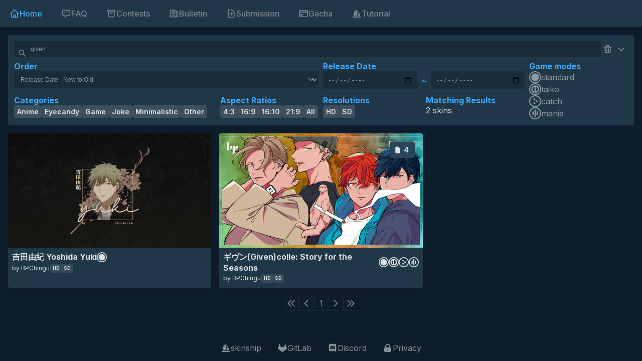

--- FILE ---
content_type: text/html; charset=utf-8
request_url: https://compendium.skinship.xyz/?search=given
body_size: 7261
content:
<!DOCTYPE html>
<html lang="en">
    
    <head>
        <meta charset="utf-8">
        <meta name="viewport" content="width=device-width, initial-scale=1">
        <link rel="icon" href="/favicon.ico" type="image/x-icon">
        <meta name="theme-color" content="#3dadff"><meta content="/index.html" property="og:url"><title>osu! skins compendium</title><meta name="description" content="osu! skin compendium">
    <meta property="og:description" content="osu! skin compendium"><meta property="og:type" content="website"><meta property="og:image" content="/assets/img/embed_icon.png" ><meta property="og:site_name" content="compendium.skinship">

<!-- Other tags-->

        <link type="application/json+oembed" href="/oEmbed.json" />
        <link rel="stylesheet" href=/assets/css/jekyll-theme.css?1763092065>
        <link rel="stylesheet" href=/assets/css/main.css?1763092065>
        <link href="https://fonts.googleapis.com/css2?family=Inter:wght@400;500;600;700&display=swap" rel="stylesheet">
    </head>

    <body>
        <header class="header">
            <nav class="navbar">
                
                    
                    
                    
                    
                    

                    
                        <a class="navbar__item navbar__item--home highlight" href="/"><svg class="icon home" fill="none" stroke="currentColor" viewBox="0 0 24 24" xmlns="http://www.w3.org/2000/svg">
    <path stroke-linecap="round" stroke-linejoin="round" stroke-width="2"
        d="M3 12l2-2m0 0l7-7 7 7M5 10v10a1 1 0 001 1h3m10-11l2 2m-2-2v10a1 1 0 01-1 1h-3m-6 0a1 1 0 001-1v-4a1 1 0 011-1h2a1 1 0 011 1v4a1 1 0 001 1m-6 0h6">
    </path>
</svg>Home</a>
                    
                
                    
                    
                    
                    
                    

                    
                        <a class="navbar__item navbar__item--faq " href="/faq"><svg class="icon" fill="none" stroke="currentColor" viewBox="0 0 24 24" xmlns="http://www.w3.org/2000/svg"><path stroke-linecap="round" stroke-linejoin="round" stroke-width="2" d="M8 10h.01M12 10h.01M16 10h.01M9 16H5a2 2 0 01-2-2V6a2 2 0 012-2h14a2 2 0 012 2v8a2 2 0 01-2 2h-5l-5 5v-5z"></path></svg>FAQ</a>
                    
                
                    
                    
                    
                    
                    

                    
                        <div class="navbar__dropdown navbar__dropdown--contests ">
                            <span class="navbar__dropdown-label"><svg class="icon" fill="none" stroke="currentColor" viewBox="0 0 24 24" xmlns="http://www.w3.org/2000/svg"><path stroke-linecap="round" stroke-linejoin="round" stroke-width="2" d="M5 8h14M5 8a2 2 0 110-4h14a2 2 0 110 4M5 8v10a2 2 0 002 2h10a2 2 0 002-2V8m-9 4h4"></path></svg>Contests</span>
                            <div class="navbar__dropdown-content"><a class="navbar__dropdown-entry" href="/contests/5">Skinning Contest #5: Unchained</a><a class="navbar__dropdown-entry" href="/contests/4">Skinning Contest #4: Icons of an Era</a><a class="navbar__dropdown-entry" href="/contests/3">Skinning Contest #3: Chromatic Alteration</a><a class="navbar__dropdown-entry" href="/contests/2">Skinning Contest #2: Tides of Winter</a><a class="navbar__dropdown-entry" href="/contests/1">Skinning Contest #1</a><a class="navbar__dropdown-entry" href="/contests/skin-of-the-year-2024">Skin of the Year 2024</a><a class="navbar__dropdown-entry" href="/contests/skin-of-the-year-2023">Skin of the Year 2023</a><a class="navbar__dropdown-entry" href="/contests/skin-of-the-year-2022">Skin of the Year 2022</a></div>
                        </div>
                    
                
                    
                    
                    
                    
                    

                    
                        <a class="navbar__item navbar__item--bulletin " href="/bulletin"><svg class="icon news" fill="none" stroke="currentColor" viewBox="0 0 24 24" xmlns="http://www.w3.org/2000/svg"><path stroke-linecap="round" stroke-linejoin="round" stroke-width="2" d="M19 20H5a2 2 0 01-2-2V6a2 2 0 012-2h10a2 2 0 012 2v1m2 13a2 2 0 01-2-2V7m2 13a2 2 0 002-2V9a2 2 0 00-2-2h-2m-4-3H9M7 16h6M7 8h6v4H7V8z"></path></svg>Bulletin</a>
                    
                
                    
                    
                    
                    
                    

                    
                        <a class="navbar__item navbar__item--submission " href="/submission"><svg class="icon" fill="none" stroke="currentColor" viewBox="0 0 24 24" xmlns="http://www.w3.org/2000/svg"><path stroke-linecap="round" stroke-linejoin="round" stroke-width="2" d="M9 13h6m-3-3v6m5 5H7a2 2 0 01-2-2V5a2 2 0 012-2h5.586a1 1 0 01.707.293l5.414 5.414a1 1 0 01.293.707V19a2 2 0 01-2 2z"></path></svg>Submission</a>
                    
                
                    
                    
                    
                    
                    

                    
                        <a class="navbar__item navbar__item--gacha " href="/gacha"><svg class="icon" fill="none" stroke-width="2" stroke="currentColor" viewBox="0 0 24 24" xmlns="http://www.w3.org/2000/svg">
    <path d="M2.25 8.25h19.5M2.25 9h19.5m-16.5 5.25h6m-6 2.25h3m-3.75 3h15a2.25 2.25 0 0 0 2.25-2.25V6.75A2.25 2.25 0 0 0 19.5 4.5h-15a2.25 2.25 0 0 0-2.25 2.25v10.5A2.25 2.25 0 0 0 4.5 19.5Z" stroke-linecap="round" stroke-linejoin="round"></path>
</svg>Gacha</a>
                    
                
                    
                    
                    
                    
                    

                    
                        <a class="navbar__item navbar__item--tutorial " href="https://skinship.xyz/"><svg class="icon" fill="currentColor" viewBox="0 0 20 20" fill="none" xmlns="http://www.w3.org/2000/svg">
    <path
        d="M18 15.7143H2C2 16.2857 2.57143 17.4286 3.14286 18H18V15.7143ZM12.2857 6V8.85714H14.5714V6H12.2857ZM12.2857 10V14.5714H16.8571V10H12.2857ZM6 6C4.6824 7.78599 4.10828 9.96665 4.09143 12.1029C4.09182 12.9295 4.15678 13.7549 4.28571 14.5714H11.1429V2C8.85714 3.14286 7.4024 4.09907 6 6Z"/>
</svg>Tutorial</a>
                    
                

                <div class="navbar__item navbar__item--menu-foldout"><svg class="icon" fill="none" stroke="currentColor" viewBox="0 0 24 24" xmlns="http://www.w3.org/2000/svg"><path stroke-linecap="round" stroke-linejoin="round" stroke-width="2" d="M4 6h16M4 12h16M4 18h16"></path></svg></div>
            </nav>
        </header>
        <main id="main">
            
            <script src=/assets/scripts/listing.js?1763092065 type="text/javascript"></script>

<noscript class="noscript">
    <div class="noscript">
        <span class="notice">
            The following functions of this website will not work without javascript, if you want to use these please enable javascript.
        </span>
        <ul>
            <li>Image Galleries</li>
            <li>Search and filters</li>
            <li>Changing the displayed version on skins</li>
        </ul>
    </div>
</noscript>




<div class="filters">
    <div class="search">
        <div class="icon-input-container search-text-field">
            <input id="search-input" placeholder="Search skins..." type="text"><svg class="icon" fill="none" stroke="currentColor" viewBox="0 0 24 24" xmlns="http://www.w3.org/2000/svg"><path stroke-linecap="round" stroke-linejoin="round" stroke-width="2" d="M21 21l-6-6m2-5a7 7 0 11-14 0 7 7 0 0114 0z"></path></svg></div><svg class="icon trash" fill="none" stroke="currentColor" viewBox="0 0 24 24" xmlns="http://www.w3.org/2000/svg"><path stroke-linecap="round" stroke-linejoin="round" stroke-width="2" d="M19 7l-.867 12.142A2 2 0 0116.138 21H7.862a2 2 0 01-1.995-1.858L5 7m5 4v6m4-6v6m1-10V4a1 1 0 00-1-1h-4a1 1 0 00-1 1v3M4 7h16"></path></svg><svg class="icon chevron-down" fill="none" stroke="currentColor" viewBox="0 0 24 24" xmlns="http://www.w3.org/2000/svg"><path stroke-linecap="round" stroke-linejoin="round" stroke-width="2" d="M19 9l-7 7-7-7"></path></svg></div>
    <div class="filter-groups-container">
        <div class="filter-groups">
            <div class="filter-group filter-group--sort">
                <span class="filter-group__header">Order</span>
                <div class="filter-group__items icon-input-container icon-input-container--right-align">
                    <select class="filter-order-selector">
                        <option class="filter-sort-option" selected value="new-old">Release Date - New to Old</option>
                        <option class="filter-sort-option"  value="old-new">Release Date - Old to New</option>
                        <option class="filter-sort-option"  value="comp-new-old">Added to Compendium - New to Old</option>
                        <option class="filter-sort-option"  value="comp-old-new">Added to Compendium - Old to New</option>
                        <option class="filter-sort-option"  value="a-z">A to Z</option>
                        <option class="filter-sort-option"  value="z-a">Z to A</option>
                        <option class="filter-sort-option"  value="random">Random</option>
                    </select><svg class="icon chevron-down" fill="none" stroke="currentColor" viewBox="0 0 24 24" xmlns="http://www.w3.org/2000/svg"><path stroke-linecap="round" stroke-linejoin="round" stroke-width="2" d="M19 9l-7 7-7-7"></path></svg></div>
            </div>
            <div class="filter-group filter-group--results">
                <span class="filter-group__header">Matching Results</span>
                <div class="filter-group__items">
                    <span class="filter-results-count default">1203 skins</span>
                    <span class="filter-results-count js hidden"></span>
                </div>
            </div>
            <div class="filter-group filter-group--ratios">
                <span class="filter-group__header">Aspect Ratios</span>
                <div class="filter-group__items filter-group__items--row">
                    <span class="filter-tag filter-tag--ratio" data-tag="4:3">4:3</span>
                    <span class="filter-tag filter-tag--ratio" data-tag="16:9">16:9</span>
                    <span class="filter-tag filter-tag--ratio" data-tag="16:10">16:10</span>
                    <span class="filter-tag filter-tag--ratio" data-tag="21:9">21:9</span>
                    <span class="filter-tag filter-tag--ratio" data-tag="all">All</span>
                </div>
            </div>
            <div class="filter-group filter-group--tags">
                <span class="filter-group__header">Categories</span>
                <div class="filter-group__items filter-group__items--row"><span class="filter-tag filter-tag--cat" data-tag="anime">anime</span><span class="filter-tag filter-tag--cat" data-tag="eyecandy">eyecandy</span><span class="filter-tag filter-tag--cat" data-tag="game">game</span><span class="filter-tag filter-tag--cat" data-tag="joke">joke</span><span class="filter-tag filter-tag--cat" data-tag="minimalistic">minimalistic</span><span class="filter-tag filter-tag--cat" data-tag="other">other</span></div>
            </div>
            <div class="filter-group filter-group--resolutions">
                <span class="filter-group__header">Resolutions</span>
                <div class="filter-group__items filter-group__items--row">
                    <span class="filter-tag filter-tag--resolution" data-tag="hd">HD</span>
                    <span class="filter-tag filter-tag--resolution" data-tag="sd">SD</span>
                </div>
            </div>
            <div class="filter-group filter-group--game-modes">
                <span class="filter-group__header">Game modes</span>
                <div class="filter-group__items"><div class="filter-game-mode" data-tag="standard"><svg class='icon standard' viewBox='0 0 24 24' fill='currentColor' xmlns='http://www.w3.org/2000/svg'><path d='M4.32678 12.0178C4.32678 7.78046 7.76299 4.34425 12.0003 4.34425C16.2378 4.34425 19.674 7.76266 19.674 12.0178C19.674 16.2553 16.2378 19.6915 12.0003 19.6915C7.76299 19.6915 4.32678 16.2553 4.32678 12.0178Z'/><path fill-rule='evenodd' clip-rule='evenodd' d='M12 2C6.47715 2 2 6.47715 2 12C2 17.5228 6.47715 22 12 22C17.5228 22 22 17.5228 22 12C22 6.47715 17.5228 2 12 2ZM0 12C0 5.37258 5.37258 0 12 0C18.6274 0 24 5.37258 24 12C24 18.6274 18.6274 24 12 24C5.37258 24 0 18.6274 0 12Z'/></svg><span class="mode">standard</span>
                        </div><div class="filter-game-mode" data-tag="taiko"><svg class='icon taiko' viewBox='0 0 24 24' fill='currentColor' xmlns='http://www.w3.org/2000/svg'><path d='M12 0C5.37686 0 0 5.37686 0 12C0 18.6232 5.37686 24 12 24C18.6231 24 24 18.6232 24 12C24.0178 5.37686 18.641 0 12 0ZM12 21.9526C6.51632 21.9526 2.04748 17.4837 2.04748 12C2.04748 6.51633 6.51632 2.04748 12 2.04748C17.4836 2.04748 21.9525 6.51633 21.9525 12C21.9525 17.5015 17.5015 21.9526 12 21.9526Z'/><path d='M12.0003 4.34426C7.76293 4.34426 4.32672 7.78046 4.32672 12.0178C4.32672 16.2553 7.76293 19.6915 12.0003 19.6915C16.2377 19.6915 19.6739 16.2553 19.6739 12.0178C19.6739 7.76266 16.2377 4.34426 12.0003 4.34426ZM6.89052 12.0001C6.89052 9.61429 8.5285 7.62022 10.7362 7.05049V16.9496C8.5285 16.3798 6.89052 14.3858 6.89052 12.0001ZM13.2822 16.9496V7.05049C15.4899 7.62022 17.1101 9.61429 17.1101 12.0001C17.1101 14.3858 15.4899 16.3798 13.2822 16.9496Z'/></svg><span class="mode">taiko</span>
                        </div><div class="filter-game-mode" data-tag="catch"><svg class='icon catch' viewBox='0 0 24 24' fill='currentColor' xmlns='http://www.w3.org/2000/svg'><path d='M0 12C0 18.6231 5.37686 24 12 24C18.6232 24 24 18.6231 24 12C24 5.37688 18.6232 4.4322e-05 12 4.4322e-05C5.37686 -0.017807 0 5.35903 0 12ZM21.9526 12C21.9526 17.4837 17.4837 21.9525 12 21.9525C6.51633 21.9525 2.04748 17.4837 2.04748 12C2.04748 6.51635 6.51633 2.04747 12 2.04747C17.5015 2.04747 21.9526 6.4985 21.9526 12Z'/><path d='M13.0681 12.0178C13.0681 13.0861 13.9405 13.9585 15.0087 13.9585C16.077 13.9585 16.9494 13.0861 16.9494 12.0178C16.9494 10.9496 16.077 10.0772 15.0087 10.0772C13.9227 10.095 13.0681 10.9496 13.0681 12.0178Z'/><path d='M12.4808 15.8991C12.4808 14.8273 11.6119 13.9584 10.5401 13.9584C9.46831 13.9584 8.59945 14.8273 8.59945 15.8991C8.59945 16.9709 9.46831 17.8397 10.5401 17.8397C11.6119 17.8397 12.4808 16.9709 12.4808 15.8991Z'/><path d='M12.4808 8.10091C12.4808 7.02911 11.6119 6.16026 10.5401 6.16026C9.4683 6.16026 8.59944 7.02911 8.59944 8.10091C8.59944 9.1727 9.4683 10.0416 10.5401 10.0416C11.6119 10.0416 12.4808 9.1727 12.4808 8.10091Z'/></svg><span class="mode">catch</span>
                        </div><div class="filter-game-mode" data-tag="mania"><svg class='icon mania' viewBox='0 0 24 24' fill='currentColor' xmlns='http://www.w3.org/2000/svg'><path d='M12 0C5.37686 0 0 5.37686 0 12C0 18.6232 5.37686 24 12 24C18.6231 24 24 18.6232 24 12C24.0178 5.37686 18.641 0 12 0ZM12 21.9526C6.51632 21.9526 2.04748 17.4837 2.04748 12C2.04748 6.51633 6.51632 2.04748 12 2.04748C17.4836 2.04748 21.9525 6.51633 21.9525 12C21.9525 17.5015 17.5015 21.9526 12 21.9526Z'/><path d='M12.0001 4.273C11.288 4.273 10.7182 4.84274 10.7182 5.55491V18.4451C10.7182 19.1573 11.288 19.727 12.0001 19.727C12.7123 19.727 13.282 19.1573 13.282 18.4451V5.55491C13.282 4.84274 12.7123 4.273 12.0001 4.273Z'/><path d='M16.1124 7.88724C15.4002 7.88724 14.8305 8.45697 14.8305 9.16915V14.8131C14.8305 15.5253 15.4002 16.095 16.1124 16.095C16.8245 16.095 17.3943 15.5253 17.3943 14.8131V9.18694C17.3943 8.47478 16.8245 7.88724 16.1124 7.88724Z'/><path d='M7.90508 7.90498C7.19291 7.90498 6.62318 8.47471 6.62318 9.18688V14.8308C6.62318 15.543 7.19291 16.1127 7.90508 16.1127C8.61724 16.1127 9.18698 15.543 9.18698 14.8308V9.18688C9.18698 8.47471 8.61724 7.90498 7.90508 7.90498Z'/></svg><span class="mode">mania</span>
                        </div></div>
            </div>
            <div class="filter-group filter-group--release-date">
                <span class="filter-group__header">Release Date</span>
                <div class="filter-group__items">
                    <input type="date" min="2008-01-01" name="date-after" id="date-after">
                    <span class="date-seperator">~</span>
                    <input type="date" min="2008-01-01" name="date-before" id="date-before">
                </div>
            </div>
        </div>
    </div>
</div>


<div class="skin-grid" id="skin-grid"><div class="skin-item">
    <div class="skin-item__cover"><img src="/assets/img/covers/2149060.webp" class="cover">
    </div>
    <div class="skin-item__information">
        <div class="skin-item__information-row">
            <span class="skin-name">OFF SCRIPT: The osu! Skin</span>
            <div class="game-modes"><svg class='icon standard' viewBox='0 0 24 24' fill='currentColor' xmlns='http://www.w3.org/2000/svg'><path d='M4.32678 12.0178C4.32678 7.78046 7.76299 4.34425 12.0003 4.34425C16.2378 4.34425 19.674 7.76266 19.674 12.0178C19.674 16.2553 16.2378 19.6915 12.0003 19.6915C7.76299 19.6915 4.32678 16.2553 4.32678 12.0178Z'/><path fill-rule='evenodd' clip-rule='evenodd' d='M12 2C6.47715 2 2 6.47715 2 12C2 17.5228 6.47715 22 12 22C17.5228 22 22 17.5228 22 12C22 6.47715 17.5228 2 12 2ZM0 12C0 5.37258 5.37258 0 12 0C18.6274 0 24 5.37258 24 12C24 18.6274 18.6274 24 12 24C5.37258 24 0 18.6274 0 12Z'/></svg></div>
        </div>
        <div class="skin-item__information-row">
            <span class="author">by Spoo</span>
            <span class="information-seperator"></span><span class="resolution">HD</span><span class="resolution">SD</span></div>
    </div>
    <div class="skin-item__tags-list-container">
        

<div class="tags-list">
    
        







<a class="tag tag--prestige tag--prestige-" href="/?res=hd">HD</a>
    
        







<a class="tag tag--prestige tag--prestige-" href="/?res=sd">SD</a>
    
    
        







<a class="tag tag--prestige tag--prestige-" href="/?ratio=16:9">16:9</a>
    
    
        







<a class="tag" href="/?tagin=anime">anime</a>
    
        







<a class="tag tag--prestige tag--prestige-" href="/?tagin=eyecandy">eyecandy</a>
    
    <!-- prestige tags will be automatically dragged to the front via css -->
    
</div>
    </div>
    <a class="skin-item__link" href="/2025-11-06/2149060"></a>
</div><div class="skin-item">
    <div class="skin-item__cover"><img src="/assets/img/covers/2139154.webp" class="cover">
    </div>
    <div class="skin-item__information">
        <div class="skin-item__information-row">
            <span class="skin-name">MaGical MysTery</span>
            <div class="game-modes"><svg class='icon standard' viewBox='0 0 24 24' fill='currentColor' xmlns='http://www.w3.org/2000/svg'><path d='M4.32678 12.0178C4.32678 7.78046 7.76299 4.34425 12.0003 4.34425C16.2378 4.34425 19.674 7.76266 19.674 12.0178C19.674 16.2553 16.2378 19.6915 12.0003 19.6915C7.76299 19.6915 4.32678 16.2553 4.32678 12.0178Z'/><path fill-rule='evenodd' clip-rule='evenodd' d='M12 2C6.47715 2 2 6.47715 2 12C2 17.5228 6.47715 22 12 22C17.5228 22 22 17.5228 22 12C22 6.47715 17.5228 2 12 2ZM0 12C0 5.37258 5.37258 0 12 0C18.6274 0 24 5.37258 24 12C24 18.6274 18.6274 24 12 24C5.37258 24 0 18.6274 0 12Z'/></svg></div>
        </div>
        <div class="skin-item__information-row">
            <span class="author">by Green Day</span>
            <span class="information-seperator"></span><span class="resolution">HD</span><span class="resolution">SD</span></div>
    </div>
    <div class="skin-item__tags-list-container">
        

<div class="tags-list">
    
        







<a class="tag tag--prestige tag--prestige-" href="/?res=hd">HD</a>
    
        







<a class="tag tag--prestige tag--prestige-" href="/?res=sd">SD</a>
    
    
        







<a class="tag tag--prestige tag--prestige-" href="/?ratio=16:9">16:9</a>
    
    
        







<a class="tag tag--prestige tag--prestige-" href="/?tagin=other">other</a>
    
    <!-- prestige tags will be automatically dragged to the front via css -->
    
        







<a class="tag" href="/?search=homestuck">homestuck</a>
    
</div>
    </div>
    <a class="skin-item__link" href="/2025-10-10/2139154"></a>
</div><div class="skin-item">
    <div class="skin-item__cover"><img src="/assets/img/covers/2136808.webp" class="cover">
    </div>
    <div class="skin-item__information">
        <div class="skin-item__information-row">
            <span class="skin-name">astraea</span>
            <div class="game-modes"><svg class='icon standard' viewBox='0 0 24 24' fill='currentColor' xmlns='http://www.w3.org/2000/svg'><path d='M4.32678 12.0178C4.32678 7.78046 7.76299 4.34425 12.0003 4.34425C16.2378 4.34425 19.674 7.76266 19.674 12.0178C19.674 16.2553 16.2378 19.6915 12.0003 19.6915C7.76299 19.6915 4.32678 16.2553 4.32678 12.0178Z'/><path fill-rule='evenodd' clip-rule='evenodd' d='M12 2C6.47715 2 2 6.47715 2 12C2 17.5228 6.47715 22 12 22C17.5228 22 22 17.5228 22 12C22 6.47715 17.5228 2 12 2ZM0 12C0 5.37258 5.37258 0 12 0C18.6274 0 24 5.37258 24 12C24 18.6274 18.6274 24 12 24C5.37258 24 0 18.6274 0 12Z'/></svg></div>
        </div>
        <div class="skin-item__information-row">
            <span class="author">by atturbo555</span>
            <span class="information-seperator"></span><span class="resolution">HD</span><span class="resolution">SD</span></div>
    </div>
    <div class="skin-item__tags-list-container">
        

<div class="tags-list">
    
        







<a class="tag tag--prestige tag--prestige-" href="/?res=hd">HD</a>
    
        







<a class="tag tag--prestige tag--prestige-" href="/?res=sd">SD</a>
    
    
        







<a class="tag tag--prestige tag--prestige-" href="/?ratio=16:9">16:9</a>
    
    
        







<a class="tag" href="/?tagin=anime">anime</a>
    
        







<a class="tag" href="/?tagin=minimalistic">minimalistic</a>
    
    <!-- prestige tags will be automatically dragged to the front via css -->
    
        







<a class="tag" href="/?search=danmachi">danmachi</a>
    
        







<a class="tag" href="/?search=ryuu_lion">ryuu lion</a>
    
</div>
    </div>
    <a class="skin-item__link" href="/2025-10-04/2136808"></a>
</div><div class="skin-item">
    <div class="skin-item__cover"><img src="/assets/img/covers/2135833.webp" class="cover">
    </div>
    <div class="skin-item__information">
        <div class="skin-item__information-row">
            <span class="skin-name">Seraph</span>
            <div class="game-modes"><svg class='icon standard' viewBox='0 0 24 24' fill='currentColor' xmlns='http://www.w3.org/2000/svg'><path d='M4.32678 12.0178C4.32678 7.78046 7.76299 4.34425 12.0003 4.34425C16.2378 4.34425 19.674 7.76266 19.674 12.0178C19.674 16.2553 16.2378 19.6915 12.0003 19.6915C7.76299 19.6915 4.32678 16.2553 4.32678 12.0178Z'/><path fill-rule='evenodd' clip-rule='evenodd' d='M12 2C6.47715 2 2 6.47715 2 12C2 17.5228 6.47715 22 12 22C17.5228 22 22 17.5228 22 12C22 6.47715 17.5228 2 12 2ZM0 12C0 5.37258 5.37258 0 12 0C18.6274 0 24 5.37258 24 12C24 18.6274 18.6274 24 12 24C5.37258 24 0 18.6274 0 12Z'/></svg></div>
        </div>
        <div class="skin-item__information-row">
            <span class="author">by AshClown</span>
            <span class="information-seperator"></span><span class="resolution">HD</span><span class="resolution">SD</span></div>
    </div>
    <div class="skin-item__tags-list-container">
        

<div class="tags-list">
    
        







<a class="tag tag--prestige tag--prestige-" href="/?res=hd">HD</a>
    
        







<a class="tag tag--prestige tag--prestige-" href="/?res=sd">SD</a>
    
    
        







<a class="tag tag--prestige tag--prestige-" href="/?ratio=16:9">16:9</a>
    
    
        







<a class="tag" href="/?tagin=anime">anime</a>
    
        







<a class="tag" href="/?tagin=minimalistic">minimalistic</a>
    
    <!-- prestige tags will be automatically dragged to the front via css -->
    
</div>
    </div>
    <a class="skin-item__link" href="/2025-10-01/2135833"></a>
</div><div class="skin-item">
    <div class="skin-item__cover"><img src="/assets/img/covers/2135723.webp" class="cover">
    </div>
    <div class="skin-item__information">
        <div class="skin-item__information-row">
            <span class="skin-name">Wonderful everyday</span>
            <div class="game-modes"><svg class='icon standard' viewBox='0 0 24 24' fill='currentColor' xmlns='http://www.w3.org/2000/svg'><path d='M4.32678 12.0178C4.32678 7.78046 7.76299 4.34425 12.0003 4.34425C16.2378 4.34425 19.674 7.76266 19.674 12.0178C19.674 16.2553 16.2378 19.6915 12.0003 19.6915C7.76299 19.6915 4.32678 16.2553 4.32678 12.0178Z'/><path fill-rule='evenodd' clip-rule='evenodd' d='M12 2C6.47715 2 2 6.47715 2 12C2 17.5228 6.47715 22 12 22C17.5228 22 22 17.5228 22 12C22 6.47715 17.5228 2 12 2ZM0 12C0 5.37258 5.37258 0 12 0C18.6274 0 24 5.37258 24 12C24 18.6274 18.6274 24 12 24C5.37258 24 0 18.6274 0 12Z'/></svg></div>
        </div>
        <div class="skin-item__information-row">
            <span class="author">by Ayayk</span>
            <span class="information-seperator"></span><span class="resolution">HD</span><span class="resolution">SD</span></div>
    </div>
    <div class="skin-item__tags-list-container">
        

<div class="tags-list">
    
        







<a class="tag tag--prestige tag--prestige-" href="/?res=hd">HD</a>
    
        







<a class="tag tag--prestige tag--prestige-" href="/?res=sd">SD</a>
    
    
        







<a class="tag tag--prestige tag--prestige-" href="/?ratio=16:9">16:9</a>
    
    
        







<a class="tag" href="/?tagin=anime">anime</a>
    
        







<a class="tag tag--prestige tag--prestige-" href="/?tagin=game">game</a>
    
    <!-- prestige tags will be automatically dragged to the front via css -->
    
        







<a class="tag" href="/?search=subahibi">subahibi</a>
    
        







<a class="tag" href="/?search=subarashiki_hibi">subarashiki hibi</a>
    
</div>
    </div>
    <a class="skin-item__link" href="/2025-10-01/2135723"></a>
</div><div class="skin-item">
    <div class="skin-item__cover"><img src="/assets/img/covers/2130833.webp" class="cover">
    </div>
    <div class="skin-item__information">
        <div class="skin-item__information-row">
            <span class="skin-name">星棋 Star Chess</span>
            <div class="game-modes"><svg class='icon standard' viewBox='0 0 24 24' fill='currentColor' xmlns='http://www.w3.org/2000/svg'><path d='M4.32678 12.0178C4.32678 7.78046 7.76299 4.34425 12.0003 4.34425C16.2378 4.34425 19.674 7.76266 19.674 12.0178C19.674 16.2553 16.2378 19.6915 12.0003 19.6915C7.76299 19.6915 4.32678 16.2553 4.32678 12.0178Z'/><path fill-rule='evenodd' clip-rule='evenodd' d='M12 2C6.47715 2 2 6.47715 2 12C2 17.5228 6.47715 22 12 22C17.5228 22 22 17.5228 22 12C22 6.47715 17.5228 2 12 2ZM0 12C0 5.37258 5.37258 0 12 0C18.6274 0 24 5.37258 24 12C24 18.6274 18.6274 24 12 24C5.37258 24 0 18.6274 0 12Z'/></svg></div>
        </div>
        <div class="skin-item__information-row">
            <span class="author">by Neotron Yap</span>
            <span class="information-seperator"></span><span class="resolution">HD</span><span class="resolution">SD</span></div>
    </div>
    <div class="skin-item__tags-list-container">
        

<div class="tags-list">
    
        







<a class="tag tag--prestige tag--prestige-" href="/?res=hd">HD</a>
    
        







<a class="tag tag--prestige tag--prestige-" href="/?res=sd">SD</a>
    
    
        







<a class="tag tag--prestige tag--prestige-" href="/?ratio=16:9">16:9</a>
    
    
        







<a class="tag" href="/?tagin=anime">anime</a>
    
    <!-- prestige tags will be automatically dragged to the front via css -->
    
        







<a class="tag" href="/?search=the_ryuo's_work_is_never_done!">the ryuo's work is never done!</a>
    
        







<a class="tag" href="/?search=seven_senses_of_the_reunion">seven senses of the reunion</a>
    
        







<a class="tag" href="/?search=hinatsuru_ai_yashajin_ai_kuga_asahi_satsuki_usui">hinatsuru ai yashajin ai kuga asahi satsuki usui</a>
    
</div>
    </div>
    <a class="skin-item__link" href="/2025-09-17/2130833"></a>
</div><div class="skin-item">
    <div class="skin-item__cover"><div class="skin-item__cover-versions"><svg class="icon" fill="currentColor" viewBox="0 0 20 20" xmlns="http://www.w3.org/2000/svg"><path fill-rule="evenodd" d="M4 4a2 2 0 012-2h4.586A2 2 0 0112 2.586L15.414 6A2 2 0 0116 7.414V16a2 2 0 01-2 2H6a2 2 0 01-2-2V4z" clip-rule="evenodd"></path></svg><span class="version-count">2</span>
            </div><img src="/assets/img/covers/2126624.webp" class="cover">
    </div>
    <div class="skin-item__information">
        <div class="skin-item__information-row">
            <span class="skin-name">Paper Rem / Ram</span>
            <div class="game-modes"><svg class='icon standard' viewBox='0 0 24 24' fill='currentColor' xmlns='http://www.w3.org/2000/svg'><path d='M4.32678 12.0178C4.32678 7.78046 7.76299 4.34425 12.0003 4.34425C16.2378 4.34425 19.674 7.76266 19.674 12.0178C19.674 16.2553 16.2378 19.6915 12.0003 19.6915C7.76299 19.6915 4.32678 16.2553 4.32678 12.0178Z'/><path fill-rule='evenodd' clip-rule='evenodd' d='M12 2C6.47715 2 2 6.47715 2 12C2 17.5228 6.47715 22 12 22C17.5228 22 22 17.5228 22 12C22 6.47715 17.5228 2 12 2ZM0 12C0 5.37258 5.37258 0 12 0C18.6274 0 24 5.37258 24 12C24 18.6274 18.6274 24 12 24C5.37258 24 0 18.6274 0 12Z'/></svg></div>
        </div>
        <div class="skin-item__information-row">
            <span class="author">by atturbo555</span>
            <span class="information-seperator"></span><span class="resolution">HD</span><span class="resolution">SD</span></div>
    </div>
    <div class="skin-item__tags-list-container">
        

<div class="tags-list">
    
        







<a class="tag tag--prestige tag--prestige-" href="/?res=hd">HD</a>
    
        







<a class="tag tag--prestige tag--prestige-" href="/?res=sd">SD</a>
    
    
        







<a class="tag tag--prestige tag--prestige-" href="/?ratio=16:9">16:9</a>
    
    
        







<a class="tag" href="/?tagin=anime">anime</a>
    
    <!-- prestige tags will be automatically dragged to the front via css -->
    
        







<a class="tag" href="/?search=rem">rem</a>
    
        







<a class="tag" href="/?search=ram">ram</a>
    
        







<a class="tag" href="/?search=re:zero_kara_hajimeru_isekai_seikatsu">re:zero kara hajimeru isekai seikatsu</a>
    
</div>
    </div>
    <a class="skin-item__link" href="/2025-09-06/2126624"></a>
</div><div class="skin-item">
    <div class="skin-item__cover"><img src="/assets/img/covers/2123982.webp" class="cover">
    </div>
    <div class="skin-item__information">
        <div class="skin-item__information-row">
            <span class="skin-name">Furina De Fontaine</span>
            <div class="game-modes"><svg class='icon standard' viewBox='0 0 24 24' fill='currentColor' xmlns='http://www.w3.org/2000/svg'><path d='M4.32678 12.0178C4.32678 7.78046 7.76299 4.34425 12.0003 4.34425C16.2378 4.34425 19.674 7.76266 19.674 12.0178C19.674 16.2553 16.2378 19.6915 12.0003 19.6915C7.76299 19.6915 4.32678 16.2553 4.32678 12.0178Z'/><path fill-rule='evenodd' clip-rule='evenodd' d='M12 2C6.47715 2 2 6.47715 2 12C2 17.5228 6.47715 22 12 22C17.5228 22 22 17.5228 22 12C22 6.47715 17.5228 2 12 2ZM0 12C0 5.37258 5.37258 0 12 0C18.6274 0 24 5.37258 24 12C24 18.6274 18.6274 24 12 24C5.37258 24 0 18.6274 0 12Z'/></svg></div>
        </div>
        <div class="skin-item__information-row">
            <span class="author">by Spoo</span>
            <span class="information-seperator"></span><span class="resolution">HD</span><span class="resolution">SD</span></div>
    </div>
    <div class="skin-item__tags-list-container">
        

<div class="tags-list">
    
        







<a class="tag tag--prestige tag--prestige-" href="/?res=hd">HD</a>
    
        







<a class="tag tag--prestige tag--prestige-" href="/?res=sd">SD</a>
    
    
        







<a class="tag tag--prestige tag--prestige-" href="/?ratio=16:9">16:9</a>
    
    
        







<a class="tag" href="/?tagin=anime">anime</a>
    
        







<a class="tag tag--prestige tag--prestige-" href="/?tagin=eyecandy">eyecandy</a>
    
        







<a class="tag tag--prestige tag--prestige-" href="/?tagin=game">game</a>
    
    <!-- prestige tags will be automatically dragged to the front via css -->
    
        







<a class="tag" href="/?search=genshin_impact">genshin impact</a>
    
        







<a class="tag" href="/?search=furina">furina</a>
    
</div>
    </div>
    <a class="skin-item__link" href="/2025-08-30/2123982"></a>
</div><div class="skin-item">
    <div class="skin-item__cover"><img src="/assets/img/covers/2119532.webp" class="cover">
    </div>
    <div class="skin-item__information">
        <div class="skin-item__information-row">
            <span class="skin-name">-SirLemi- Skin</span>
            <div class="game-modes"><svg class='icon standard' viewBox='0 0 24 24' fill='currentColor' xmlns='http://www.w3.org/2000/svg'><path d='M4.32678 12.0178C4.32678 7.78046 7.76299 4.34425 12.0003 4.34425C16.2378 4.34425 19.674 7.76266 19.674 12.0178C19.674 16.2553 16.2378 19.6915 12.0003 19.6915C7.76299 19.6915 4.32678 16.2553 4.32678 12.0178Z'/><path fill-rule='evenodd' clip-rule='evenodd' d='M12 2C6.47715 2 2 6.47715 2 12C2 17.5228 6.47715 22 12 22C17.5228 22 22 17.5228 22 12C22 6.47715 17.5228 2 12 2ZM0 12C0 5.37258 5.37258 0 12 0C18.6274 0 24 5.37258 24 12C24 18.6274 18.6274 24 12 24C5.37258 24 0 18.6274 0 12Z'/></svg><svg class='icon mania' viewBox='0 0 24 24' fill='currentColor' xmlns='http://www.w3.org/2000/svg'><path d='M12 0C5.37686 0 0 5.37686 0 12C0 18.6232 5.37686 24 12 24C18.6231 24 24 18.6232 24 12C24.0178 5.37686 18.641 0 12 0ZM12 21.9526C6.51632 21.9526 2.04748 17.4837 2.04748 12C2.04748 6.51633 6.51632 2.04748 12 2.04748C17.4836 2.04748 21.9525 6.51633 21.9525 12C21.9525 17.5015 17.5015 21.9526 12 21.9526Z'/><path d='M12.0001 4.273C11.288 4.273 10.7182 4.84274 10.7182 5.55491V18.4451C10.7182 19.1573 11.288 19.727 12.0001 19.727C12.7123 19.727 13.282 19.1573 13.282 18.4451V5.55491C13.282 4.84274 12.7123 4.273 12.0001 4.273Z'/><path d='M16.1124 7.88724C15.4002 7.88724 14.8305 8.45697 14.8305 9.16915V14.8131C14.8305 15.5253 15.4002 16.095 16.1124 16.095C16.8245 16.095 17.3943 15.5253 17.3943 14.8131V9.18694C17.3943 8.47478 16.8245 7.88724 16.1124 7.88724Z'/><path d='M7.90508 7.90498C7.19291 7.90498 6.62318 8.47471 6.62318 9.18688V14.8308C6.62318 15.543 7.19291 16.1127 7.90508 16.1127C8.61724 16.1127 9.18698 15.543 9.18698 14.8308V9.18688C9.18698 8.47471 8.61724 7.90498 7.90508 7.90498Z'/></svg><svg class='icon taiko' viewBox='0 0 24 24' fill='currentColor' xmlns='http://www.w3.org/2000/svg'><path d='M12 0C5.37686 0 0 5.37686 0 12C0 18.6232 5.37686 24 12 24C18.6231 24 24 18.6232 24 12C24.0178 5.37686 18.641 0 12 0ZM12 21.9526C6.51632 21.9526 2.04748 17.4837 2.04748 12C2.04748 6.51633 6.51632 2.04748 12 2.04748C17.4836 2.04748 21.9525 6.51633 21.9525 12C21.9525 17.5015 17.5015 21.9526 12 21.9526Z'/><path d='M12.0003 4.34426C7.76293 4.34426 4.32672 7.78046 4.32672 12.0178C4.32672 16.2553 7.76293 19.6915 12.0003 19.6915C16.2377 19.6915 19.6739 16.2553 19.6739 12.0178C19.6739 7.76266 16.2377 4.34426 12.0003 4.34426ZM6.89052 12.0001C6.89052 9.61429 8.5285 7.62022 10.7362 7.05049V16.9496C8.5285 16.3798 6.89052 14.3858 6.89052 12.0001ZM13.2822 16.9496V7.05049C15.4899 7.62022 17.1101 9.61429 17.1101 12.0001C17.1101 14.3858 15.4899 16.3798 13.2822 16.9496Z'/></svg><svg class='icon catch' viewBox='0 0 24 24' fill='currentColor' xmlns='http://www.w3.org/2000/svg'><path d='M0 12C0 18.6231 5.37686 24 12 24C18.6232 24 24 18.6231 24 12C24 5.37688 18.6232 4.4322e-05 12 4.4322e-05C5.37686 -0.017807 0 5.35903 0 12ZM21.9526 12C21.9526 17.4837 17.4837 21.9525 12 21.9525C6.51633 21.9525 2.04748 17.4837 2.04748 12C2.04748 6.51635 6.51633 2.04747 12 2.04747C17.5015 2.04747 21.9526 6.4985 21.9526 12Z'/><path d='M13.0681 12.0178C13.0681 13.0861 13.9405 13.9585 15.0087 13.9585C16.077 13.9585 16.9494 13.0861 16.9494 12.0178C16.9494 10.9496 16.077 10.0772 15.0087 10.0772C13.9227 10.095 13.0681 10.9496 13.0681 12.0178Z'/><path d='M12.4808 15.8991C12.4808 14.8273 11.6119 13.9584 10.5401 13.9584C9.46831 13.9584 8.59945 14.8273 8.59945 15.8991C8.59945 16.9709 9.46831 17.8397 10.5401 17.8397C11.6119 17.8397 12.4808 16.9709 12.4808 15.8991Z'/><path d='M12.4808 8.10091C12.4808 7.02911 11.6119 6.16026 10.5401 6.16026C9.4683 6.16026 8.59944 7.02911 8.59944 8.10091C8.59944 9.1727 9.4683 10.0416 10.5401 10.0416C11.6119 10.0416 12.4808 9.1727 12.4808 8.10091Z'/></svg></div>
        </div>
        <div class="skin-item__information-row">
            <span class="author">by -SirLemi- and MalenaPop</span>
            <span class="information-seperator"></span><span class="resolution">HD</span><span class="resolution">SD</span></div>
    </div>
    <div class="skin-item__tags-list-container">
        

<div class="tags-list">
    
        







<a class="tag tag--prestige tag--prestige-" href="/?res=hd">HD</a>
    
        







<a class="tag tag--prestige tag--prestige-" href="/?res=sd">SD</a>
    
    
        







<a class="tag tag--prestige tag--prestige-" href="/?ratio=16:9">16:9</a>
    
    
        







<a class="tag" href="/?tagin=anime">anime</a>
    
    <!-- prestige tags will be automatically dragged to the front via css -->
    
        







<a class="tag tag--prestige tag--prestige-key" href="/?search=1k">1k</a>
    
        







<a class="tag tag--prestige tag--prestige-key" href="/?search=2k">2k</a>
    
        







<a class="tag tag--prestige tag--prestige-key" href="/?search=3k">3k</a>
    
        







<a class="tag tag--prestige tag--prestige-key" href="/?search=4k">4k</a>
    
        







<a class="tag tag--prestige tag--prestige-key" href="/?search=5k">5k</a>
    
        







<a class="tag tag--prestige tag--prestige-key" href="/?search=6k">6k</a>
    
        







<a class="tag tag--prestige tag--prestige-key" href="/?search=7k">7k</a>
    
        







<a class="tag" href="/?search=emu_otori">emu otori</a>
    
        







<a class="tag" href="/?search=project_sekai">project sekai</a>
    
</div>
    </div>
    <a class="skin-item__link" href="/2025-08-18/2119532"></a>
</div><div class="skin-item">
    <div class="skin-item__cover"><img src="/assets/img/covers/2118545.webp" class="cover">
    </div>
    <div class="skin-item__information">
        <div class="skin-item__information-row">
            <span class="skin-name">Zynight</span>
            <div class="game-modes"><svg class='icon standard' viewBox='0 0 24 24' fill='currentColor' xmlns='http://www.w3.org/2000/svg'><path d='M4.32678 12.0178C4.32678 7.78046 7.76299 4.34425 12.0003 4.34425C16.2378 4.34425 19.674 7.76266 19.674 12.0178C19.674 16.2553 16.2378 19.6915 12.0003 19.6915C7.76299 19.6915 4.32678 16.2553 4.32678 12.0178Z'/><path fill-rule='evenodd' clip-rule='evenodd' d='M12 2C6.47715 2 2 6.47715 2 12C2 17.5228 6.47715 22 12 22C17.5228 22 22 17.5228 22 12C22 6.47715 17.5228 2 12 2ZM0 12C0 5.37258 5.37258 0 12 0C18.6274 0 24 5.37258 24 12C24 18.6274 18.6274 24 12 24C5.37258 24 0 18.6274 0 12Z'/></svg><svg class='icon mania' viewBox='0 0 24 24' fill='currentColor' xmlns='http://www.w3.org/2000/svg'><path d='M12 0C5.37686 0 0 5.37686 0 12C0 18.6232 5.37686 24 12 24C18.6231 24 24 18.6232 24 12C24.0178 5.37686 18.641 0 12 0ZM12 21.9526C6.51632 21.9526 2.04748 17.4837 2.04748 12C2.04748 6.51633 6.51632 2.04748 12 2.04748C17.4836 2.04748 21.9525 6.51633 21.9525 12C21.9525 17.5015 17.5015 21.9526 12 21.9526Z'/><path d='M12.0001 4.273C11.288 4.273 10.7182 4.84274 10.7182 5.55491V18.4451C10.7182 19.1573 11.288 19.727 12.0001 19.727C12.7123 19.727 13.282 19.1573 13.282 18.4451V5.55491C13.282 4.84274 12.7123 4.273 12.0001 4.273Z'/><path d='M16.1124 7.88724C15.4002 7.88724 14.8305 8.45697 14.8305 9.16915V14.8131C14.8305 15.5253 15.4002 16.095 16.1124 16.095C16.8245 16.095 17.3943 15.5253 17.3943 14.8131V9.18694C17.3943 8.47478 16.8245 7.88724 16.1124 7.88724Z'/><path d='M7.90508 7.90498C7.19291 7.90498 6.62318 8.47471 6.62318 9.18688V14.8308C6.62318 15.543 7.19291 16.1127 7.90508 16.1127C8.61724 16.1127 9.18698 15.543 9.18698 14.8308V9.18688C9.18698 8.47471 8.61724 7.90498 7.90508 7.90498Z'/></svg><svg class='icon taiko' viewBox='0 0 24 24' fill='currentColor' xmlns='http://www.w3.org/2000/svg'><path d='M12 0C5.37686 0 0 5.37686 0 12C0 18.6232 5.37686 24 12 24C18.6231 24 24 18.6232 24 12C24.0178 5.37686 18.641 0 12 0ZM12 21.9526C6.51632 21.9526 2.04748 17.4837 2.04748 12C2.04748 6.51633 6.51632 2.04748 12 2.04748C17.4836 2.04748 21.9525 6.51633 21.9525 12C21.9525 17.5015 17.5015 21.9526 12 21.9526Z'/><path d='M12.0003 4.34426C7.76293 4.34426 4.32672 7.78046 4.32672 12.0178C4.32672 16.2553 7.76293 19.6915 12.0003 19.6915C16.2377 19.6915 19.6739 16.2553 19.6739 12.0178C19.6739 7.76266 16.2377 4.34426 12.0003 4.34426ZM6.89052 12.0001C6.89052 9.61429 8.5285 7.62022 10.7362 7.05049V16.9496C8.5285 16.3798 6.89052 14.3858 6.89052 12.0001ZM13.2822 16.9496V7.05049C15.4899 7.62022 17.1101 9.61429 17.1101 12.0001C17.1101 14.3858 15.4899 16.3798 13.2822 16.9496Z'/></svg><svg class='icon catch' viewBox='0 0 24 24' fill='currentColor' xmlns='http://www.w3.org/2000/svg'><path d='M0 12C0 18.6231 5.37686 24 12 24C18.6232 24 24 18.6231 24 12C24 5.37688 18.6232 4.4322e-05 12 4.4322e-05C5.37686 -0.017807 0 5.35903 0 12ZM21.9526 12C21.9526 17.4837 17.4837 21.9525 12 21.9525C6.51633 21.9525 2.04748 17.4837 2.04748 12C2.04748 6.51635 6.51633 2.04747 12 2.04747C17.5015 2.04747 21.9526 6.4985 21.9526 12Z'/><path d='M13.0681 12.0178C13.0681 13.0861 13.9405 13.9585 15.0087 13.9585C16.077 13.9585 16.9494 13.0861 16.9494 12.0178C16.9494 10.9496 16.077 10.0772 15.0087 10.0772C13.9227 10.095 13.0681 10.9496 13.0681 12.0178Z'/><path d='M12.4808 15.8991C12.4808 14.8273 11.6119 13.9584 10.5401 13.9584C9.46831 13.9584 8.59945 14.8273 8.59945 15.8991C8.59945 16.9709 9.46831 17.8397 10.5401 17.8397C11.6119 17.8397 12.4808 16.9709 12.4808 15.8991Z'/><path d='M12.4808 8.10091C12.4808 7.02911 11.6119 6.16026 10.5401 6.16026C9.4683 6.16026 8.59944 7.02911 8.59944 8.10091C8.59944 9.1727 9.4683 10.0416 10.5401 10.0416C11.6119 10.0416 12.4808 9.1727 12.4808 8.10091Z'/></svg></div>
        </div>
        <div class="skin-item__information-row">
            <span class="author">by Syvatzia and Cityyy</span>
            <span class="information-seperator"></span><span class="resolution">HD</span><span class="resolution">SD</span></div>
    </div>
    <div class="skin-item__tags-list-container">
        

<div class="tags-list">
    
        







<a class="tag tag--prestige tag--prestige-" href="/?res=hd">HD</a>
    
        







<a class="tag tag--prestige tag--prestige-" href="/?res=sd">SD</a>
    
    
        







<a class="tag tag--prestige tag--prestige-" href="/?ratio=16:9">16:9</a>
    
    
        







<a class="tag" href="/?tagin=minimalistic">minimalistic</a>
    
    <!-- prestige tags will be automatically dragged to the front via css -->
    
        







<a class="tag tag--prestige tag--prestige-key" href="/?search=1k">1k</a>
    
        







<a class="tag tag--prestige tag--prestige-key" href="/?search=2k">2k</a>
    
        







<a class="tag tag--prestige tag--prestige-key" href="/?search=3k">3k</a>
    
        







<a class="tag tag--prestige tag--prestige-key" href="/?search=4k">4k</a>
    
        







<a class="tag tag--prestige tag--prestige-key" href="/?search=5k">5k</a>
    
        







<a class="tag tag--prestige tag--prestige-key" href="/?search=6k">6k</a>
    
        







<a class="tag tag--prestige tag--prestige-key" href="/?search=7k">7k</a>
    
        







<a class="tag tag--prestige tag--prestige-key" href="/?search=8k">8k</a>
    
        







<a class="tag tag--prestige tag--prestige-key" href="/?search=9k">9k</a>
    
</div>
    </div>
    <a class="skin-item__link" href="/2025-08-16/2118545"></a>
</div><div class="skin-item">
    <div class="skin-item__cover"><img src="/assets/img/covers/2105365.webp" class="cover">
    </div>
    <div class="skin-item__information">
        <div class="skin-item__information-row">
            <span class="skin-name">project: Cantarella</span>
            <div class="game-modes"><svg class='icon standard' viewBox='0 0 24 24' fill='currentColor' xmlns='http://www.w3.org/2000/svg'><path d='M4.32678 12.0178C4.32678 7.78046 7.76299 4.34425 12.0003 4.34425C16.2378 4.34425 19.674 7.76266 19.674 12.0178C19.674 16.2553 16.2378 19.6915 12.0003 19.6915C7.76299 19.6915 4.32678 16.2553 4.32678 12.0178Z'/><path fill-rule='evenodd' clip-rule='evenodd' d='M12 2C6.47715 2 2 6.47715 2 12C2 17.5228 6.47715 22 12 22C17.5228 22 22 17.5228 22 12C22 6.47715 17.5228 2 12 2ZM0 12C0 5.37258 5.37258 0 12 0C18.6274 0 24 5.37258 24 12C24 18.6274 18.6274 24 12 24C5.37258 24 0 18.6274 0 12Z'/></svg><svg class='icon mania' viewBox='0 0 24 24' fill='currentColor' xmlns='http://www.w3.org/2000/svg'><path d='M12 0C5.37686 0 0 5.37686 0 12C0 18.6232 5.37686 24 12 24C18.6231 24 24 18.6232 24 12C24.0178 5.37686 18.641 0 12 0ZM12 21.9526C6.51632 21.9526 2.04748 17.4837 2.04748 12C2.04748 6.51633 6.51632 2.04748 12 2.04748C17.4836 2.04748 21.9525 6.51633 21.9525 12C21.9525 17.5015 17.5015 21.9526 12 21.9526Z'/><path d='M12.0001 4.273C11.288 4.273 10.7182 4.84274 10.7182 5.55491V18.4451C10.7182 19.1573 11.288 19.727 12.0001 19.727C12.7123 19.727 13.282 19.1573 13.282 18.4451V5.55491C13.282 4.84274 12.7123 4.273 12.0001 4.273Z'/><path d='M16.1124 7.88724C15.4002 7.88724 14.8305 8.45697 14.8305 9.16915V14.8131C14.8305 15.5253 15.4002 16.095 16.1124 16.095C16.8245 16.095 17.3943 15.5253 17.3943 14.8131V9.18694C17.3943 8.47478 16.8245 7.88724 16.1124 7.88724Z'/><path d='M7.90508 7.90498C7.19291 7.90498 6.62318 8.47471 6.62318 9.18688V14.8308C6.62318 15.543 7.19291 16.1127 7.90508 16.1127C8.61724 16.1127 9.18698 15.543 9.18698 14.8308V9.18688C9.18698 8.47471 8.61724 7.90498 7.90508 7.90498Z'/></svg></div>
        </div>
        <div class="skin-item__information-row">
            <span class="author">by _yukijpeg</span>
            <span class="information-seperator"></span><span class="resolution">HD</span><span class="resolution">SD</span></div>
    </div>
    <div class="skin-item__tags-list-container">
        

<div class="tags-list">
    
        







<a class="tag tag--prestige tag--prestige-" href="/?res=hd">HD</a>
    
        







<a class="tag tag--prestige tag--prestige-" href="/?res=sd">SD</a>
    
    
        







<a class="tag tag--prestige tag--prestige-" href="/?ratio=16:9">16:9</a>
    
        







<a class="tag tag--prestige tag--prestige-" href="/?ratio=16:10">16:10</a>
    
    
        







<a class="tag" href="/?tagin=anime">anime</a>
    
        







<a class="tag" href="/?tagin=minimalistic">minimalistic</a>
    
        







<a class="tag tag--prestige tag--prestige-" href="/?tagin=game">game</a>
    
    <!-- prestige tags will be automatically dragged to the front via css -->
    
        







<a class="tag tag--prestige tag--prestige-key" href="/?search=4k">4k</a>
    
        







<a class="tag tag--prestige tag--prestige-key" href="/?search=5k">5k</a>
    
        







<a class="tag tag--prestige tag--prestige-key" href="/?search=6k">6k</a>
    
        







<a class="tag tag--prestige tag--prestige-key" href="/?search=7k">7k</a>
    
        







<a class="tag" href="/?search=wuthering_waves">wuthering waves</a>
    
        







<a class="tag" href="/?search=cantarella_fisalia">cantarella fisalia</a>
    
</div>
    </div>
    <a class="skin-item__link" href="/2025-07-15/2105365"></a>
</div><div class="skin-item">
    <div class="skin-item__cover"><img src="/assets/img/covers/2105152.webp" class="cover">
    </div>
    <div class="skin-item__information">
        <div class="skin-item__information-row">
            <span class="skin-name">Ichinose Honami</span>
            <div class="game-modes"><svg class='icon standard' viewBox='0 0 24 24' fill='currentColor' xmlns='http://www.w3.org/2000/svg'><path d='M4.32678 12.0178C4.32678 7.78046 7.76299 4.34425 12.0003 4.34425C16.2378 4.34425 19.674 7.76266 19.674 12.0178C19.674 16.2553 16.2378 19.6915 12.0003 19.6915C7.76299 19.6915 4.32678 16.2553 4.32678 12.0178Z'/><path fill-rule='evenodd' clip-rule='evenodd' d='M12 2C6.47715 2 2 6.47715 2 12C2 17.5228 6.47715 22 12 22C17.5228 22 22 17.5228 22 12C22 6.47715 17.5228 2 12 2ZM0 12C0 5.37258 5.37258 0 12 0C18.6274 0 24 5.37258 24 12C24 18.6274 18.6274 24 12 24C5.37258 24 0 18.6274 0 12Z'/></svg></div>
        </div>
        <div class="skin-item__information-row">
            <span class="author">by atturbo555</span>
            <span class="information-seperator"></span><span class="resolution">HD</span><span class="resolution">SD</span></div>
    </div>
    <div class="skin-item__tags-list-container">
        

<div class="tags-list">
    
        







<a class="tag tag--prestige tag--prestige-" href="/?res=hd">HD</a>
    
        







<a class="tag tag--prestige tag--prestige-" href="/?res=sd">SD</a>
    
    
        







<a class="tag tag--prestige tag--prestige-" href="/?ratio=16:9">16:9</a>
    
    
        







<a class="tag" href="/?tagin=anime">anime</a>
    
        







<a class="tag" href="/?tagin=minimalistic">minimalistic</a>
    
    <!-- prestige tags will be automatically dragged to the front via css -->
    
        







<a class="tag" href="/?search=youkoso_jitsuryoku_shijou_shugi_no_kyoushitsu_e">youkoso jitsuryoku shijou shugi no kyoushitsu e</a>
    
        







<a class="tag" href="/?search=classroom_of_the_elite">classroom of the elite</a>
    
        







<a class="tag" href="/?search=ichinose_honami">ichinose honami</a>
    
</div>
    </div>
    <a class="skin-item__link" href="/2025-07-15/2105152"></a>
</div><div class="skin-item">
    <div class="skin-item__cover"><img src="/assets/img/covers/2097901.webp" class="cover">
    </div>
    <div class="skin-item__information">
        <div class="skin-item__information-row">
            <span class="skin-name">Blue Archive - Arona & Plana</span>
            <div class="game-modes"><svg class='icon standard' viewBox='0 0 24 24' fill='currentColor' xmlns='http://www.w3.org/2000/svg'><path d='M4.32678 12.0178C4.32678 7.78046 7.76299 4.34425 12.0003 4.34425C16.2378 4.34425 19.674 7.76266 19.674 12.0178C19.674 16.2553 16.2378 19.6915 12.0003 19.6915C7.76299 19.6915 4.32678 16.2553 4.32678 12.0178Z'/><path fill-rule='evenodd' clip-rule='evenodd' d='M12 2C6.47715 2 2 6.47715 2 12C2 17.5228 6.47715 22 12 22C17.5228 22 22 17.5228 22 12C22 6.47715 17.5228 2 12 2ZM0 12C0 5.37258 5.37258 0 12 0C18.6274 0 24 5.37258 24 12C24 18.6274 18.6274 24 12 24C5.37258 24 0 18.6274 0 12Z'/></svg><svg class='icon mania' viewBox='0 0 24 24' fill='currentColor' xmlns='http://www.w3.org/2000/svg'><path d='M12 0C5.37686 0 0 5.37686 0 12C0 18.6232 5.37686 24 12 24C18.6231 24 24 18.6232 24 12C24.0178 5.37686 18.641 0 12 0ZM12 21.9526C6.51632 21.9526 2.04748 17.4837 2.04748 12C2.04748 6.51633 6.51632 2.04748 12 2.04748C17.4836 2.04748 21.9525 6.51633 21.9525 12C21.9525 17.5015 17.5015 21.9526 12 21.9526Z'/><path d='M12.0001 4.273C11.288 4.273 10.7182 4.84274 10.7182 5.55491V18.4451C10.7182 19.1573 11.288 19.727 12.0001 19.727C12.7123 19.727 13.282 19.1573 13.282 18.4451V5.55491C13.282 4.84274 12.7123 4.273 12.0001 4.273Z'/><path d='M16.1124 7.88724C15.4002 7.88724 14.8305 8.45697 14.8305 9.16915V14.8131C14.8305 15.5253 15.4002 16.095 16.1124 16.095C16.8245 16.095 17.3943 15.5253 17.3943 14.8131V9.18694C17.3943 8.47478 16.8245 7.88724 16.1124 7.88724Z'/><path d='M7.90508 7.90498C7.19291 7.90498 6.62318 8.47471 6.62318 9.18688V14.8308C6.62318 15.543 7.19291 16.1127 7.90508 16.1127C8.61724 16.1127 9.18698 15.543 9.18698 14.8308V9.18688C9.18698 8.47471 8.61724 7.90498 7.90508 7.90498Z'/></svg><svg class='icon taiko' viewBox='0 0 24 24' fill='currentColor' xmlns='http://www.w3.org/2000/svg'><path d='M12 0C5.37686 0 0 5.37686 0 12C0 18.6232 5.37686 24 12 24C18.6231 24 24 18.6232 24 12C24.0178 5.37686 18.641 0 12 0ZM12 21.9526C6.51632 21.9526 2.04748 17.4837 2.04748 12C2.04748 6.51633 6.51632 2.04748 12 2.04748C17.4836 2.04748 21.9525 6.51633 21.9525 12C21.9525 17.5015 17.5015 21.9526 12 21.9526Z'/><path d='M12.0003 4.34426C7.76293 4.34426 4.32672 7.78046 4.32672 12.0178C4.32672 16.2553 7.76293 19.6915 12.0003 19.6915C16.2377 19.6915 19.6739 16.2553 19.6739 12.0178C19.6739 7.76266 16.2377 4.34426 12.0003 4.34426ZM6.89052 12.0001C6.89052 9.61429 8.5285 7.62022 10.7362 7.05049V16.9496C8.5285 16.3798 6.89052 14.3858 6.89052 12.0001ZM13.2822 16.9496V7.05049C15.4899 7.62022 17.1101 9.61429 17.1101 12.0001C17.1101 14.3858 15.4899 16.3798 13.2822 16.9496Z'/></svg><svg class='icon catch' viewBox='0 0 24 24' fill='currentColor' xmlns='http://www.w3.org/2000/svg'><path d='M0 12C0 18.6231 5.37686 24 12 24C18.6232 24 24 18.6231 24 12C24 5.37688 18.6232 4.4322e-05 12 4.4322e-05C5.37686 -0.017807 0 5.35903 0 12ZM21.9526 12C21.9526 17.4837 17.4837 21.9525 12 21.9525C6.51633 21.9525 2.04748 17.4837 2.04748 12C2.04748 6.51635 6.51633 2.04747 12 2.04747C17.5015 2.04747 21.9526 6.4985 21.9526 12Z'/><path d='M13.0681 12.0178C13.0681 13.0861 13.9405 13.9585 15.0087 13.9585C16.077 13.9585 16.9494 13.0861 16.9494 12.0178C16.9494 10.9496 16.077 10.0772 15.0087 10.0772C13.9227 10.095 13.0681 10.9496 13.0681 12.0178Z'/><path d='M12.4808 15.8991C12.4808 14.8273 11.6119 13.9584 10.5401 13.9584C9.46831 13.9584 8.59945 14.8273 8.59945 15.8991C8.59945 16.9709 9.46831 17.8397 10.5401 17.8397C11.6119 17.8397 12.4808 16.9709 12.4808 15.8991Z'/><path d='M12.4808 8.10091C12.4808 7.02911 11.6119 6.16026 10.5401 6.16026C9.4683 6.16026 8.59944 7.02911 8.59944 8.10091C8.59944 9.1727 9.4683 10.0416 10.5401 10.0416C11.6119 10.0416 12.4808 9.1727 12.4808 8.10091Z'/></svg></div>
        </div>
        <div class="skin-item__information-row">
            <span class="author">by Kitazaki Hinata</span>
            <span class="information-seperator"></span><span class="resolution">HD</span><span class="resolution">SD</span></div>
    </div>
    <div class="skin-item__tags-list-container">
        

<div class="tags-list">
    
        







<a class="tag tag--prestige tag--prestige-" href="/?res=hd">HD</a>
    
        







<a class="tag tag--prestige tag--prestige-" href="/?res=sd">SD</a>
    
    
        







<a class="tag tag--prestige tag--prestige-" href="/?ratio=16:9">16:9</a>
    
    
        







<a class="tag" href="/?tagin=anime">anime</a>
    
        







<a class="tag" href="/?tagin=minimalistic">minimalistic</a>
    
        







<a class="tag tag--prestige tag--prestige-" href="/?tagin=game">game</a>
    
    <!-- prestige tags will be automatically dragged to the front via css -->
    
        







<a class="tag tag--prestige tag--prestige-key" href="/?search=4k">4k</a>
    
        







<a class="tag" href="/?search=blue_archive">blue archive</a>
    
        







<a class="tag" href="/?search=arona">arona</a>
    
        







<a class="tag" href="/?search=plana">plana</a>
    
</div>
    </div>
    <a class="skin-item__link" href="/2025-06-28/2097901"></a>
</div><div class="skin-item">
    <div class="skin-item__cover"><img src="/assets/img/covers/2091639.webp" class="cover">
    </div>
    <div class="skin-item__information">
        <div class="skin-item__information-row">
            <span class="skin-name">CV02 Rin</span>
            <div class="game-modes"><svg class='icon standard' viewBox='0 0 24 24' fill='currentColor' xmlns='http://www.w3.org/2000/svg'><path d='M4.32678 12.0178C4.32678 7.78046 7.76299 4.34425 12.0003 4.34425C16.2378 4.34425 19.674 7.76266 19.674 12.0178C19.674 16.2553 16.2378 19.6915 12.0003 19.6915C7.76299 19.6915 4.32678 16.2553 4.32678 12.0178Z'/><path fill-rule='evenodd' clip-rule='evenodd' d='M12 2C6.47715 2 2 6.47715 2 12C2 17.5228 6.47715 22 12 22C17.5228 22 22 17.5228 22 12C22 6.47715 17.5228 2 12 2ZM0 12C0 5.37258 5.37258 0 12 0C18.6274 0 24 5.37258 24 12C24 18.6274 18.6274 24 12 24C5.37258 24 0 18.6274 0 12Z'/></svg></div>
        </div>
        <div class="skin-item__information-row">
            <span class="author">by atturbo555</span>
            <span class="information-seperator"></span><span class="resolution">HD</span><span class="resolution">SD</span></div>
    </div>
    <div class="skin-item__tags-list-container">
        

<div class="tags-list">
    
        







<a class="tag tag--prestige tag--prestige-" href="/?res=hd">HD</a>
    
        







<a class="tag tag--prestige tag--prestige-" href="/?res=sd">SD</a>
    
    
        







<a class="tag tag--prestige tag--prestige-" href="/?ratio=16:9">16:9</a>
    
    
        







<a class="tag" href="/?tagin=anime">anime</a>
    
        







<a class="tag" href="/?tagin=minimalistic">minimalistic</a>
    
    <!-- prestige tags will be automatically dragged to the front via css -->
    
        







<a class="tag" href="/?search=kagamine_rin">kagamine rin</a>
    
        







<a class="tag" href="/?search=vocaloid">vocaloid</a>
    
        







<a class="tag" href="/?search=cv02">cv02</a>
    
</div>
    </div>
    <a class="skin-item__link" href="/2025-06-13/2091639"></a>
</div><div class="skin-item">
    <div class="skin-item__cover"><img src="/assets/img/covers/2090583.webp" class="cover">
    </div>
    <div class="skin-item__information">
        <div class="skin-item__information-row">
            <span class="skin-name">muni muni! - a D4DJ Skin</span>
            <div class="game-modes"><svg class='icon standard' viewBox='0 0 24 24' fill='currentColor' xmlns='http://www.w3.org/2000/svg'><path d='M4.32678 12.0178C4.32678 7.78046 7.76299 4.34425 12.0003 4.34425C16.2378 4.34425 19.674 7.76266 19.674 12.0178C19.674 16.2553 16.2378 19.6915 12.0003 19.6915C7.76299 19.6915 4.32678 16.2553 4.32678 12.0178Z'/><path fill-rule='evenodd' clip-rule='evenodd' d='M12 2C6.47715 2 2 6.47715 2 12C2 17.5228 6.47715 22 12 22C17.5228 22 22 17.5228 22 12C22 6.47715 17.5228 2 12 2ZM0 12C0 5.37258 5.37258 0 12 0C18.6274 0 24 5.37258 24 12C24 18.6274 18.6274 24 12 24C5.37258 24 0 18.6274 0 12Z'/></svg></div>
        </div>
        <div class="skin-item__information-row">
            <span class="author">by OtakuKent</span>
            <span class="information-seperator"></span><span class="resolution">HD</span><span class="resolution">SD</span></div>
    </div>
    <div class="skin-item__tags-list-container">
        

<div class="tags-list">
    
        







<a class="tag tag--prestige tag--prestige-" href="/?res=hd">HD</a>
    
        







<a class="tag tag--prestige tag--prestige-" href="/?res=sd">SD</a>
    
    
        







<a class="tag tag--prestige tag--prestige-" href="/?ratio=16:9">16:9</a>
    
    
        







<a class="tag" href="/?tagin=anime">anime</a>
    
        







<a class="tag" href="/?tagin=minimalistic">minimalistic</a>
    
        







<a class="tag tag--prestige tag--prestige-" href="/?tagin=game">game</a>
    
    <!-- prestige tags will be automatically dragged to the front via css -->
    
        







<a class="tag" href="/?search=muni_ohnaruto">muni ohnaruto</a>
    
        







<a class="tag" href="/?search=d4dj">d4dj</a>
    
</div>
    </div>
    <a class="skin-item__link" href="/2025-06-10/2090583"></a>
</div><div class="skin-item">
    <div class="skin-item__cover"><img src="/assets/img/covers/2087260.webp" class="cover">
    </div>
    <div class="skin-item__information">
        <div class="skin-item__information-row">
            <span class="skin-name">Witch of Certainty</span>
            <div class="game-modes"><svg class='icon standard' viewBox='0 0 24 24' fill='currentColor' xmlns='http://www.w3.org/2000/svg'><path d='M4.32678 12.0178C4.32678 7.78046 7.76299 4.34425 12.0003 4.34425C16.2378 4.34425 19.674 7.76266 19.674 12.0178C19.674 16.2553 16.2378 19.6915 12.0003 19.6915C7.76299 19.6915 4.32678 16.2553 4.32678 12.0178Z'/><path fill-rule='evenodd' clip-rule='evenodd' d='M12 2C6.47715 2 2 6.47715 2 12C2 17.5228 6.47715 22 12 22C17.5228 22 22 17.5228 22 12C22 6.47715 17.5228 2 12 2ZM0 12C0 5.37258 5.37258 0 12 0C18.6274 0 24 5.37258 24 12C24 18.6274 18.6274 24 12 24C5.37258 24 0 18.6274 0 12Z'/></svg><svg class='icon mania' viewBox='0 0 24 24' fill='currentColor' xmlns='http://www.w3.org/2000/svg'><path d='M12 0C5.37686 0 0 5.37686 0 12C0 18.6232 5.37686 24 12 24C18.6231 24 24 18.6232 24 12C24.0178 5.37686 18.641 0 12 0ZM12 21.9526C6.51632 21.9526 2.04748 17.4837 2.04748 12C2.04748 6.51633 6.51632 2.04748 12 2.04748C17.4836 2.04748 21.9525 6.51633 21.9525 12C21.9525 17.5015 17.5015 21.9526 12 21.9526Z'/><path d='M12.0001 4.273C11.288 4.273 10.7182 4.84274 10.7182 5.55491V18.4451C10.7182 19.1573 11.288 19.727 12.0001 19.727C12.7123 19.727 13.282 19.1573 13.282 18.4451V5.55491C13.282 4.84274 12.7123 4.273 12.0001 4.273Z'/><path d='M16.1124 7.88724C15.4002 7.88724 14.8305 8.45697 14.8305 9.16915V14.8131C14.8305 15.5253 15.4002 16.095 16.1124 16.095C16.8245 16.095 17.3943 15.5253 17.3943 14.8131V9.18694C17.3943 8.47478 16.8245 7.88724 16.1124 7.88724Z'/><path d='M7.90508 7.90498C7.19291 7.90498 6.62318 8.47471 6.62318 9.18688V14.8308C6.62318 15.543 7.19291 16.1127 7.90508 16.1127C8.61724 16.1127 9.18698 15.543 9.18698 14.8308V9.18688C9.18698 8.47471 8.61724 7.90498 7.90508 7.90498Z'/></svg><svg class='icon taiko' viewBox='0 0 24 24' fill='currentColor' xmlns='http://www.w3.org/2000/svg'><path d='M12 0C5.37686 0 0 5.37686 0 12C0 18.6232 5.37686 24 12 24C18.6231 24 24 18.6232 24 12C24.0178 5.37686 18.641 0 12 0ZM12 21.9526C6.51632 21.9526 2.04748 17.4837 2.04748 12C2.04748 6.51633 6.51632 2.04748 12 2.04748C17.4836 2.04748 21.9525 6.51633 21.9525 12C21.9525 17.5015 17.5015 21.9526 12 21.9526Z'/><path d='M12.0003 4.34426C7.76293 4.34426 4.32672 7.78046 4.32672 12.0178C4.32672 16.2553 7.76293 19.6915 12.0003 19.6915C16.2377 19.6915 19.6739 16.2553 19.6739 12.0178C19.6739 7.76266 16.2377 4.34426 12.0003 4.34426ZM6.89052 12.0001C6.89052 9.61429 8.5285 7.62022 10.7362 7.05049V16.9496C8.5285 16.3798 6.89052 14.3858 6.89052 12.0001ZM13.2822 16.9496V7.05049C15.4899 7.62022 17.1101 9.61429 17.1101 12.0001C17.1101 14.3858 15.4899 16.3798 13.2822 16.9496Z'/></svg><svg class='icon catch' viewBox='0 0 24 24' fill='currentColor' xmlns='http://www.w3.org/2000/svg'><path d='M0 12C0 18.6231 5.37686 24 12 24C18.6232 24 24 18.6231 24 12C24 5.37688 18.6232 4.4322e-05 12 4.4322e-05C5.37686 -0.017807 0 5.35903 0 12ZM21.9526 12C21.9526 17.4837 17.4837 21.9525 12 21.9525C6.51633 21.9525 2.04748 17.4837 2.04748 12C2.04748 6.51635 6.51633 2.04747 12 2.04747C17.5015 2.04747 21.9526 6.4985 21.9526 12Z'/><path d='M13.0681 12.0178C13.0681 13.0861 13.9405 13.9585 15.0087 13.9585C16.077 13.9585 16.9494 13.0861 16.9494 12.0178C16.9494 10.9496 16.077 10.0772 15.0087 10.0772C13.9227 10.095 13.0681 10.9496 13.0681 12.0178Z'/><path d='M12.4808 15.8991C12.4808 14.8273 11.6119 13.9584 10.5401 13.9584C9.46831 13.9584 8.59945 14.8273 8.59945 15.8991C8.59945 16.9709 9.46831 17.8397 10.5401 17.8397C11.6119 17.8397 12.4808 16.9709 12.4808 15.8991Z'/><path d='M12.4808 8.10091C12.4808 7.02911 11.6119 6.16026 10.5401 6.16026C9.4683 6.16026 8.59944 7.02911 8.59944 8.10091C8.59944 9.1727 9.4683 10.0416 10.5401 10.0416C11.6119 10.0416 12.4808 9.1727 12.4808 8.10091Z'/></svg></div>
        </div>
        <div class="skin-item__information-row">
            <span class="author">by scuri</span>
            <span class="information-seperator"></span><span class="resolution">HD</span></div>
    </div>
    <div class="skin-item__tags-list-container">
        

<div class="tags-list">
    
        







<a class="tag tag--prestige tag--prestige-" href="/?res=hd">HD</a>
    
    
        







<a class="tag tag--prestige tag--prestige-" href="/?ratio=16:9">16:9</a>
    
    
        







<a class="tag" href="/?tagin=anime">anime</a>
    
        







<a class="tag tag--prestige tag--prestige-" href="/?tagin=game">game</a>
    
    <!-- prestige tags will be automatically dragged to the front via css -->
    
        







<a class="tag tag--prestige tag--prestige-key" href="/?search=1k">1k</a>
    
        







<a class="tag tag--prestige tag--prestige-key" href="/?search=2k">2k</a>
    
        







<a class="tag tag--prestige tag--prestige-key" href="/?search=3k">3k</a>
    
        







<a class="tag tag--prestige tag--prestige-key" href="/?search=4k">4k</a>
    
        







<a class="tag tag--prestige tag--prestige-key" href="/?search=5k">5k</a>
    
        







<a class="tag tag--prestige tag--prestige-key" href="/?search=6k">6k</a>
    
        







<a class="tag tag--prestige tag--prestige-key" href="/?search=7k">7k</a>
    
        







<a class="tag tag--prestige tag--prestige-key" href="/?search=8k">8k</a>
    
        







<a class="tag tag--prestige tag--prestige-key" href="/?search=9k">9k</a>
    
        







<a class="tag" href="/?search=lambdadelta">lambdadelta</a>
    
        







<a class="tag" href="/?search=umineko_when_they_cry">umineko when they cry</a>
    
        







<a class="tag" href="/?search=naku_koro_ni">naku koro ni</a>
    
</div>
    </div>
    <a class="skin-item__link" href="/2025-06-02/2087260"></a>
</div><div class="skin-item">
    <div class="skin-item__cover"><img src="/assets/img/covers/2085994.webp" class="cover">
    </div>
    <div class="skin-item__information">
        <div class="skin-item__information-row">
            <span class="skin-name">IDEKA</span>
            <div class="game-modes"><svg class='icon standard' viewBox='0 0 24 24' fill='currentColor' xmlns='http://www.w3.org/2000/svg'><path d='M4.32678 12.0178C4.32678 7.78046 7.76299 4.34425 12.0003 4.34425C16.2378 4.34425 19.674 7.76266 19.674 12.0178C19.674 16.2553 16.2378 19.6915 12.0003 19.6915C7.76299 19.6915 4.32678 16.2553 4.32678 12.0178Z'/><path fill-rule='evenodd' clip-rule='evenodd' d='M12 2C6.47715 2 2 6.47715 2 12C2 17.5228 6.47715 22 12 22C17.5228 22 22 17.5228 22 12C22 6.47715 17.5228 2 12 2ZM0 12C0 5.37258 5.37258 0 12 0C18.6274 0 24 5.37258 24 12C24 18.6274 18.6274 24 12 24C5.37258 24 0 18.6274 0 12Z'/></svg><svg class='icon mania' viewBox='0 0 24 24' fill='currentColor' xmlns='http://www.w3.org/2000/svg'><path d='M12 0C5.37686 0 0 5.37686 0 12C0 18.6232 5.37686 24 12 24C18.6231 24 24 18.6232 24 12C24.0178 5.37686 18.641 0 12 0ZM12 21.9526C6.51632 21.9526 2.04748 17.4837 2.04748 12C2.04748 6.51633 6.51632 2.04748 12 2.04748C17.4836 2.04748 21.9525 6.51633 21.9525 12C21.9525 17.5015 17.5015 21.9526 12 21.9526Z'/><path d='M12.0001 4.273C11.288 4.273 10.7182 4.84274 10.7182 5.55491V18.4451C10.7182 19.1573 11.288 19.727 12.0001 19.727C12.7123 19.727 13.282 19.1573 13.282 18.4451V5.55491C13.282 4.84274 12.7123 4.273 12.0001 4.273Z'/><path d='M16.1124 7.88724C15.4002 7.88724 14.8305 8.45697 14.8305 9.16915V14.8131C14.8305 15.5253 15.4002 16.095 16.1124 16.095C16.8245 16.095 17.3943 15.5253 17.3943 14.8131V9.18694C17.3943 8.47478 16.8245 7.88724 16.1124 7.88724Z'/><path d='M7.90508 7.90498C7.19291 7.90498 6.62318 8.47471 6.62318 9.18688V14.8308C6.62318 15.543 7.19291 16.1127 7.90508 16.1127C8.61724 16.1127 9.18698 15.543 9.18698 14.8308V9.18688C9.18698 8.47471 8.61724 7.90498 7.90508 7.90498Z'/></svg><svg class='icon taiko' viewBox='0 0 24 24' fill='currentColor' xmlns='http://www.w3.org/2000/svg'><path d='M12 0C5.37686 0 0 5.37686 0 12C0 18.6232 5.37686 24 12 24C18.6231 24 24 18.6232 24 12C24.0178 5.37686 18.641 0 12 0ZM12 21.9526C6.51632 21.9526 2.04748 17.4837 2.04748 12C2.04748 6.51633 6.51632 2.04748 12 2.04748C17.4836 2.04748 21.9525 6.51633 21.9525 12C21.9525 17.5015 17.5015 21.9526 12 21.9526Z'/><path d='M12.0003 4.34426C7.76293 4.34426 4.32672 7.78046 4.32672 12.0178C4.32672 16.2553 7.76293 19.6915 12.0003 19.6915C16.2377 19.6915 19.6739 16.2553 19.6739 12.0178C19.6739 7.76266 16.2377 4.34426 12.0003 4.34426ZM6.89052 12.0001C6.89052 9.61429 8.5285 7.62022 10.7362 7.05049V16.9496C8.5285 16.3798 6.89052 14.3858 6.89052 12.0001ZM13.2822 16.9496V7.05049C15.4899 7.62022 17.1101 9.61429 17.1101 12.0001C17.1101 14.3858 15.4899 16.3798 13.2822 16.9496Z'/></svg><svg class='icon catch' viewBox='0 0 24 24' fill='currentColor' xmlns='http://www.w3.org/2000/svg'><path d='M0 12C0 18.6231 5.37686 24 12 24C18.6232 24 24 18.6231 24 12C24 5.37688 18.6232 4.4322e-05 12 4.4322e-05C5.37686 -0.017807 0 5.35903 0 12ZM21.9526 12C21.9526 17.4837 17.4837 21.9525 12 21.9525C6.51633 21.9525 2.04748 17.4837 2.04748 12C2.04748 6.51635 6.51633 2.04747 12 2.04747C17.5015 2.04747 21.9526 6.4985 21.9526 12Z'/><path d='M13.0681 12.0178C13.0681 13.0861 13.9405 13.9585 15.0087 13.9585C16.077 13.9585 16.9494 13.0861 16.9494 12.0178C16.9494 10.9496 16.077 10.0772 15.0087 10.0772C13.9227 10.095 13.0681 10.9496 13.0681 12.0178Z'/><path d='M12.4808 15.8991C12.4808 14.8273 11.6119 13.9584 10.5401 13.9584C9.46831 13.9584 8.59945 14.8273 8.59945 15.8991C8.59945 16.9709 9.46831 17.8397 10.5401 17.8397C11.6119 17.8397 12.4808 16.9709 12.4808 15.8991Z'/><path d='M12.4808 8.10091C12.4808 7.02911 11.6119 6.16026 10.5401 6.16026C9.4683 6.16026 8.59944 7.02911 8.59944 8.10091C8.59944 9.1727 9.4683 10.0416 10.5401 10.0416C11.6119 10.0416 12.4808 9.1727 12.4808 8.10091Z'/></svg></div>
        </div>
        <div class="skin-item__information-row">
            <span class="author">by InFiNiTi</span>
            <span class="information-seperator"></span><span class="resolution">HD</span><span class="resolution">SD</span></div>
    </div>
    <div class="skin-item__tags-list-container">
        

<div class="tags-list">
    
        







<a class="tag tag--prestige tag--prestige-" href="/?res=hd">HD</a>
    
        







<a class="tag tag--prestige tag--prestige-" href="/?res=sd">SD</a>
    
    
        







<a class="tag tag--prestige tag--prestige-" href="/?ratio=16:9">16:9</a>
    
    
        







<a class="tag" href="/?tagin=minimalistic">minimalistic</a>
    
    <!-- prestige tags will be automatically dragged to the front via css -->
    
        







<a class="tag tag--prestige tag--prestige-key" href="/?search=1k">1k</a>
    
        







<a class="tag tag--prestige tag--prestige-key" href="/?search=2k">2k</a>
    
        







<a class="tag tag--prestige tag--prestige-key" href="/?search=3k">3k</a>
    
        







<a class="tag tag--prestige tag--prestige-key" href="/?search=4k">4k</a>
    
        







<a class="tag tag--prestige tag--prestige-key" href="/?search=5k">5k</a>
    
        







<a class="tag tag--prestige tag--prestige-key" href="/?search=6k">6k</a>
    
        







<a class="tag tag--prestige tag--prestige-key" href="/?search=7k">7k</a>
    
        







<a class="tag tag--prestige tag--prestige-key" href="/?search=8k">8k</a>
    
        







<a class="tag tag--prestige tag--prestige-key" href="/?search=9k">9k</a>
    
</div>
    </div>
    <a class="skin-item__link" href="/2025-05-30/2085994"></a>
</div><div class="skin-item">
    <div class="skin-item__cover"><img src="/assets/img/covers/2085395.webp" class="cover">
    </div>
    <div class="skin-item__information">
        <div class="skin-item__information-row">
            <span class="skin-name">Shiba Miyuki</span>
            <div class="game-modes"><svg class='icon standard' viewBox='0 0 24 24' fill='currentColor' xmlns='http://www.w3.org/2000/svg'><path d='M4.32678 12.0178C4.32678 7.78046 7.76299 4.34425 12.0003 4.34425C16.2378 4.34425 19.674 7.76266 19.674 12.0178C19.674 16.2553 16.2378 19.6915 12.0003 19.6915C7.76299 19.6915 4.32678 16.2553 4.32678 12.0178Z'/><path fill-rule='evenodd' clip-rule='evenodd' d='M12 2C6.47715 2 2 6.47715 2 12C2 17.5228 6.47715 22 12 22C17.5228 22 22 17.5228 22 12C22 6.47715 17.5228 2 12 2ZM0 12C0 5.37258 5.37258 0 12 0C18.6274 0 24 5.37258 24 12C24 18.6274 18.6274 24 12 24C5.37258 24 0 18.6274 0 12Z'/></svg></div>
        </div>
        <div class="skin-item__information-row">
            <span class="author">by atturbo555</span>
            <span class="information-seperator"></span><span class="resolution">HD</span><span class="resolution">SD</span></div>
    </div>
    <div class="skin-item__tags-list-container">
        

<div class="tags-list">
    
        







<a class="tag tag--prestige tag--prestige-" href="/?res=hd">HD</a>
    
        







<a class="tag tag--prestige tag--prestige-" href="/?res=sd">SD</a>
    
    
        







<a class="tag tag--prestige tag--prestige-" href="/?ratio=16:9">16:9</a>
    
    
        







<a class="tag" href="/?tagin=anime">anime</a>
    
        







<a class="tag" href="/?tagin=minimalistic">minimalistic</a>
    
    <!-- prestige tags will be automatically dragged to the front via css -->
    
        







<a class="tag" href="/?search=shiba_miyuki">shiba miyuki</a>
    
        







<a class="tag" href="/?search=mahouka_koukou_no_rettousei">mahouka koukou no rettousei</a>
    
</div>
    </div>
    <a class="skin-item__link" href="/2025-05-29/2085395"></a>
</div></div>

<div class="skin-grid" id="skin-grid-results"></div><div class="pagination"><div class="pagination-item prev-page current-page"><svg class="icon " fill="none" stroke="currentColor" viewBox="0 0 24 24" xmlns="http://www.w3.org/2000/svg"><path stroke-linecap="round" stroke-linejoin="round" stroke-width="2" d="M11 19l-7-7 7-7m8 14l-7-7 7-7"></path></svg></div>
            <div class="pagination-item prev-page current-page"><svg class="icon " fill="none" stroke="currentColor" viewBox="0 0 24 24" xmlns="http://www.w3.org/2000/svg"><path stroke-linecap="round" stroke-linejoin="round" stroke-width="2" d="M15 19l-7-7 7-7"></path></svg></div><a  class="pagination-item current-page"  >1</a><a  class="pagination-item"   href="/p/2/" >2</a><a  class="pagination-item"   href="/p/3/" >3</a><a  class="pagination-item"   href="/p/4/" >4</a><a  class="pagination-item"   href="/p/5/" >5</a><a class="pagination-item next-page" href="/p/2/"><svg class="icon " fill="none" stroke="currentColor" viewBox="0 0 24 24" xmlns="http://www.w3.org/2000/svg"><path stroke-linecap="round" stroke-linejoin="round" stroke-width="2" d="M9 5l7 7-7 7"></path></svg></a>
            <a class="pagination-item next-page" href="/p/67/"><svg class="icon " fill="none" stroke="currentColor" viewBox="0 0 24 24" xmlns="http://www.w3.org/2000/svg"><path stroke-linecap="round" stroke-linejoin="round" stroke-width="2" d="M13 5l7 7-7 7M5 5l7 7-7 7"></path></svg></a></div>
        </main>
        <footer>
            
                <a href="https://skinship.xyz/" target="_blank" rel="noopener"><svg class="icon" fill="currentColor" viewBox="0 0 20 20" fill="none" xmlns="http://www.w3.org/2000/svg">
    <path
        d="M18 15.7143H2C2 16.2857 2.57143 17.4286 3.14286 18H18V15.7143ZM12.2857 6V8.85714H14.5714V6H12.2857ZM12.2857 10V14.5714H16.8571V10H12.2857ZM6 6C4.6824 7.78599 4.10828 9.96665 4.09143 12.1029C4.09182 12.9295 4.15678 13.7549 4.28571 14.5714H11.1429V2C8.85714 3.14286 7.4024 4.09907 6 6Z"/>
</svg>skinship</a>
            
            <a href="https://gitlab.com/RockRoller/compendium" target="_blank" rel="noopener"><svg class="icon gitlab" viewBox="0 0 16 16" xmlns="http://www.w3.org/2000/svg" fill-rule="evenodd" clip-rule="evenodd" stroke-linejoin="round" stroke-miterlimit="1.414"><path d="M15.97 9.058l-.895-2.756L13.3.842c-.09-.282-.488-.282-.58 0L10.946 6.3H5.054L3.28.842C3.188.56 2.79.56 2.7.84L.924 6.3.03 9.058c-.082.25.008.526.22.682L8 15.37l7.75-5.63c.212-.156.302-.43.22-.682"/></svg>
GitLab</a>
            <a href="https://discord.skinship.xyz/" target="_blank" rel="noopener"><svg class="icon discord" id="Layer_1" xmlns="http://www.w3.org/2000/svg" viewBox="0 0 245 240"><path class="st0" d="M104.4 103.9c-5.7 0-10.2 5-10.2 11.1s4.6 11.1 10.2 11.1c5.7 0 10.2-5 10.2-11.1.1-6.1-4.5-11.1-10.2-11.1zM140.9 103.9c-5.7 0-10.2 5-10.2 11.1s4.6 11.1 10.2 11.1c5.7 0 10.2-5 10.2-11.1s-4.5-11.1-10.2-11.1z"/><path class="st0" d="M189.5 20h-134C44.2 20 35 29.2 35 40.6v135.2c0 11.4 9.2 20.6 20.5 20.6h113.4l-5.3-18.5 12.8 11.9 12.1 11.2 21.5 19V40.6c0-11.4-9.2-20.6-20.5-20.6zm-38.6 130.6s-3.6-4.3-6.6-8.1c13.1-3.7 18.1-11.9 18.1-11.9-4.1 2.7-8 4.6-11.5 5.9-5 2.1-9.8 3.5-14.5 4.3-9.6 1.8-18.4 1.3-25.9-.1-5.7-1.1-10.6-2.7-14.7-4.3-2.3-.9-4.8-2-7.3-3.4-.3-.2-.6-.3-.9-.5-.2-.1-.3-.2-.4-.3-1.8-1-2.8-1.7-2.8-1.7s4.8 8 17.5 11.8c-3 3.8-6.7 8.3-6.7 8.3-22.1-.7-30.5-15.2-30.5-15.2 0-32.2 14.4-58.3 14.4-58.3 14.4-10.8 28.1-10.5 28.1-10.5l1 1.2c-18 5.2-26.3 13.1-26.3 13.1s2.2-1.2 5.9-2.9c10.7-4.7 19.2-6 22.7-6.3.6-.1 1.1-.2 1.7-.2 6.1-.8 13-1 20.2-.2 9.5 1.1 19.7 3.9 30.1 9.6 0 0-7.9-7.5-24.9-12.7l1.4-1.6s13.7-.3 28.1 10.5c0 0 14.4 26.1 14.4 58.3 0 0-8.5 14.5-30.6 15.2z"/></svg>Discord</a>
            <a href="faq#privacy-and-data-collection" target="_blank" rel="noopener"><svg class="icon" fill="currentColor" viewBox="0 0 20 20" xmlns="http://www.w3.org/2000/svg"><path fill-rule="evenodd" d="M5 9V7a5 5 0 0110 0v2a2 2 0 012 2v5a2 2 0 01-2 2H5a2 2 0 01-2-2v-5a2 2 0 012-2zm8-2v2H7V7a3 3 0 016 0z" clip-rule="evenodd"></path></svg>Privacy</a>
        </footer>
        <script>
            document.querySelector(".navbar__item--menu-foldout").addEventListener("click", () => {
                document.querySelector(".navbar").classList.toggle("navbar--foldout");
            });
        </script>      
    <script defer src="https://static.cloudflareinsights.com/beacon.min.js/vcd15cbe7772f49c399c6a5babf22c1241717689176015" integrity="sha512-ZpsOmlRQV6y907TI0dKBHq9Md29nnaEIPlkf84rnaERnq6zvWvPUqr2ft8M1aS28oN72PdrCzSjY4U6VaAw1EQ==" data-cf-beacon='{"version":"2024.11.0","token":"c20e45f4ad144f189e7c89b9403301a0","r":1,"server_timing":{"name":{"cfCacheStatus":true,"cfEdge":true,"cfExtPri":true,"cfL4":true,"cfOrigin":true,"cfSpeedBrain":true},"location_startswith":null}}' crossorigin="anonymous"></script>
</body>

</html>


--- FILE ---
content_type: text/css; charset=utf-8
request_url: https://compendium.skinship.xyz/assets/css/jekyll-theme.css?1763092065
body_size: 1763
content:
@font-face { font-family: "Inter", sans-serif; src: url("https://fonts.googleapis.com/css2?family=Inter&display=swap"); }

footer { display: flex; align-items: center; justify-content: center; margin: 16px; margin-top: auto; }

footer a { transition: 200ms ease all; display: flex; align-items: center; margin: 0px 16px; gap: 4px; color: rgba(255, 255, 255, 0.5); fill: rgba(255, 255, 255, 0.5); }

footer a:hover { color: rgba(255, 255, 255, 0.85); fill: rgba(255, 255, 255, 0.85); }

footer .icon { width: 20px; height: 20px; }

footer .icon.github, footer .icon.gitlab { padding: 1px; }

@media (max-width: 600px) { footer { display: grid; grid-template-columns: repeat(2, 1fr); margin: 0px auto 16px; gap: 4px; } }

header { transition: 200ms ease all; position: sticky; top: 0; z-index: 10000; }

.navbar { margin: 0 auto 16px; max-width: var(--content-width); background-color: #203747; box-shadow: 0px 4px 11px rgba(0, 0, 0, 0.12); border-radius: 0 0 4px 4px; display: flex; position: relative; }

.navbar__item, .navbar__dropdown-label { float: left; color: rgba(255, 255, 255, 0.4); text-align: center; align-items: center; padding: 17px 19px; transition: 200ms ease all; font-weight: 500; display: flex; gap: 8px; }

.navbar__item:hover, .navbar__dropdown-label:hover { color: rgba(255, 255, 255, 0.8); fill: rgba(255, 255, 255, 0.8); }

.navbar__item.highlight, .navbar__dropdown-label.highlight { color: #3dadff !important; }

.navbar__item .icon, .navbar__dropdown-label .icon { height: 20px; width: 20px; }

.navbar__item .icon.github, .navbar__dropdown-label .icon.github { fill: rgba(255, 255, 255, 0.4); }

.navbar__dropdown { position: relative; display: flex; width: max-content; background-color: #203747; }

.navbar__dropdown.highlight .navbar__dropdown-label { color: #3dadff !important; }

.navbar__dropdown-content { box-shadow: 0px 4px 11px rgba(0, 0, 0, 0.12); display: none; flex-direction: column; position: absolute; z-index: 10000; width: max-content; top: 54px; }

.navbar__dropdown-content:hover { display: flex; }

.navbar__dropdown-label { z-index: 6; background-color: #203747; }

.navbar__dropdown-entry { background-color: #203747; width: 100%; padding: 8px 16px; }

.navbar__dropdown-entry:last-of-type { border-radius: 0 0 4px 4px; }

.navbar__dropdown:hover .navbar__dropdown-content { display: flex; }

.navbar__item--menu-foldout { display: none; position: absolute; top: 0; right: 0; cursor: pointer; }

.navbar--foldout { flex-direction: column; }

.navbar--foldout .navbar__dropdown-content { display: flex; position: unset; box-shadow: none; width: 100%; padding-left: 32px; margin-top: -16px; }

.navbar--foldout .navbar__dropdown { flex-direction: column; }

@media (max-width: 800px) { .navbar { flex-direction: column; } .navbar__dropdown { width: 100%; } .navbar__item--menu-foldout { display: flex !important; } .navbar__dropdown { width: 100%; } .navbar:not(.navbar--foldout) > .navbar__dropdown:hover .navbar__dropdown-content { display: none; } .navbar:not(.navbar--foldout) > .navbar__item:not(.highlight), .navbar:not(.navbar--foldout) > .navbar__dropdown:not(.highlight) { display: none; } }

h1, h2, h3, h4 { color: #3dadff; display: flex; align-items: center; gap: 12px; margin: 4px 0; }

h1:after, h2:after, h3:after, h4:after { display: block; content: ""; height: 4px; background: rgba(221, 221, 221, 0.15); flex: 1 1 0%; border-radius: 4px; }

h1 { font-size: 32px; }

h2 { font-size: 24px; }

h3 { font-size: 20px; }

h4 { font-size: 18px; }

hr { height: 4px; width: 100%; background: rgba(221, 221, 221, 0.15); border: none; border-radius: 4px; }

* { box-sizing: border-box; }

body { background-color: #0e1d2b; font-family: "Inter", sans-serif; color: rgba(255, 255, 255, 0.85); margin: 0px; width: 100%; display: flex; flex-direction: column; min-height: 100vh; overflow-y: scroll; }

a { color: #3dadff; text-decoration: none; transition: 100ms ease all; }

a:hover { color: #ffc85c; }

main { margin: 0px auto; width: var(--content-width); }

main > * { margin-top: 0; }

.noscript { border-radius: 4px; display: flex; flex-direction: column; justify-content: space-around; }

ul { list-style-type: disc; }

ul code { line-height: 26px; }

strong { font-weight: 800; }

/** inline code  and code blocks **/
code.language-plaintext { font-family: "Inter", sans-serif; background: #1a2c39; border-radius: 4px; padding: 0px 6px; color: #3dadff; font-size: 14px; }

pre.highlight { background-color: #1a2c39; border-radius: 4px; padding: 8px; font-family: "Inter", sans-serif; color: white; font-size: 14px; }

.language-ini .nn { color: #3dadff; font-weight: 700; }

.button { width: 100%; padding: 16px; display: flex; align-items: center; justify-content: center; gap: 8px; }

.button .icon { width: 20px; height: 20px; }

.button--primary { background: linear-gradient(135deg, #3dadff 0%, #2664c0 100%); }

.button--primary:hover { background: linear-gradient(135deg, #57b8ff 0%, #2b6fd5 100%); }

.button--secondary { background-color: #2d3a46; }

.button--secondary:hover { background: #3b4c5c; }

button { border: none; }

.icon-input-container { display: flex; position: relative; align-items: center; }

.icon-input-container input:focus-visible ~ .icon, .icon-input-container input:focus ~ .icon, .icon-input-container select:focus-visible ~ .icon, .icon-input-container select:focus ~ .icon { color: rgba(255, 255, 255, 0.85); }

.icon-input-container .icon { color: rgba(255, 255, 255, 0.5); width: 16px; height: 16px; margin: 8px; position: absolute; z-index: 2; left: 0; }

.icon-input-container input, .icon-input-container select { width: 100%; z-index: 1; }

.icon-input-container:not(.icon-input-container--right-align) input, .icon-input-container:not(.icon-input-container--right-align) select { padding-left: 32px; }

.icon-input-container--right-align .icon { left: unset; right: 0; }

input[type="date"], input[type="text"], input[type="number"], select, textarea { padding: 8px; border-radius: 4px; color: rgba(255, 255, 255, 0.5); border: 1px solid #1a2c39; transition: 200ms ease all; background-color: #1a2c39; font-size: 12px; outline: none; }

input[type="date"]:focus-visible, input[type="date"]:focus, input[type="text"]:focus-visible, input[type="text"]:focus, input[type="number"]:focus-visible, input[type="number"]:focus, select:focus-visible, select:focus, textarea:focus-visible, textarea:focus { border: 1px solid #ffc85c; color: rgba(255, 255, 255, 0.85); }

textarea { resize: vertical; }

input[type="date"], select { cursor: pointer; }

select { appearance: none; }

button, .button, summary { border-radius: 4px; color: rgba(255, 255, 255, 0.85); box-shadow: 0px 4px 11px rgba(0, 0, 0, 0.12); transition: all 250ms ease; cursor: pointer; user-select: none; margin-bottom: 8px; }

button:hover, .button:hover, summary:hover { box-shadow: 0px 4px 11px rgba(0, 0, 0, 0.24); color: rgba(255, 255, 255, 0.85); }

details summary { padding: 8px; width: max-content; background: linear-gradient(135deg, #3dadff 0%, #2664c0 100%); }

details summary:hover { background: linear-gradient(135deg, #57b8ff 0%, #2b6fd5 100%); }

details summary:before { content: "Expand "; }

details[open] summary:before { content: "Hide "; }

.checkbox-label { display: flex; width: max-content; align-items: center; gap: 4px; }

.checkbox-label input[type="checkbox"] { order: -1; }

input[type="checkbox"] { appearance: none; border: 1px solid #3dadff; border-radius: 4px; height: 1em; width: 1em; cursor: pointer; outline: 2px solid transparent; transition: ease 200ms all; background-color: #1a2c39; }

input[type="checkbox"]:hover { outline-color: #ffc85c; }

input[type="checkbox"]:checked { background-color: #3dadff; }

/** These classes should NEVER be used for regular styling, these are only helper classes for JS */
.hidden { display: none !important; }

.grid { display: grid !important; }

.flex { display: flex !important; }

.freeze { overflow-y: hidden !important; }

.announcement { display: flex; max-width: 100%; }

.announcement__link { max-width: 100%; max-height: 100px; display: flex; align-items: center; justify-content: center; overflow: hidden; border-radius: 4px; }

.announcement__image { max-width: 100%; object-fit: fill; }

.error-404 { display: flex; flex-direction: column; }

.error-404 .code { width: max-content; margin: auto; font-size: 96px; color: #3dadff; }

.error-404 .shrug { width: max-content; margin: auto; font-size: 32px; color: rgba(255, 255, 255, 0.85); }

:root { --content-width: 1320px; }

.icon { user-select: none; width: 20px; height: 20px; }

@media (max-width: 1320px) { :root { --content-width: 100vw; } main { padding: 0px 16px; } }

/*# sourceMappingURL=jekyll-theme.css.map */

--- FILE ---
content_type: text/css; charset=utf-8
request_url: https://compendium.skinship.xyz/assets/css/main.css?1763092065
body_size: 6587
content:
@font-face { font-family: "Inter", sans-serif; src: url("https://fonts.googleapis.com/css2?family=Inter&display=swap"); }

.tags-list { display: flex; flex-wrap: wrap; gap: 6px; }

.tags-list .tag { padding: 8px; background-color: rgba(255, 255, 255, 0.1); border-radius: 4px; color: rgba(255, 255, 255, 0.85); font-size: 12px; font-weight: 700; line-height: 12px; order: 10; cursor: pointer; transition: ease 250ms all; user-select: none; }

.tags-list .tag:hover { background-color: rgba(255, 255, 255, 0.25); }

.tags-list .tag.include { background-color: #3dadff; }

.tags-list .tag.include:hover { filter: brightness(1.1); background-color: #3dadff; }

.tags-list .tag.exclude { background-color: #ff603d; }

.tags-list .tag.exclude:hover { filter: brightness(1.1); background-color: #ff603d; }

.tags-list .tag--prestige { font-weight: bold; }

.tags-list .tag--prestige:hover { filter: brightness(1.3); }

.tags-list .tag--prestige-c1 { color: rgba(36, 36, 36, 0.8); background: linear-gradient(90deg, #FFB053 0%, #FFDC60 100%); order: 1; }

.tags-list .tag--prestige-c2 { color: rgba(36, 36, 36, 0.8); background: linear-gradient(90deg, #FFFFFF 0%, #D8CBF4 100%); order: 2; }

.tags-list .tag--prestige-c3 { color: rgba(36, 36, 36, 0.8); background: linear-gradient(90deg, #F2A46C 0%, #FD8A36 100%); order: 3; }

.tags-list .tag--prestige-cs { background: linear-gradient(90deg, #3DADFF 0%, #2664C0 100%); order: 4; }

.tags-list .tag--prestige-sb { background: linear-gradient(90deg, #59f2f6 0%, #f87eec 100%); order: 5; }

.tags-list .tag--prestige-soty-1 { color: rgba(36, 36, 36, 0.8); background: linear-gradient(90deg, #FFB053 0%, #FFDC60 100%); order: 6; }

.tags-list .tag--prestige-soty-2 { color: rgba(36, 36, 36, 0.8); background: linear-gradient(90deg, #FFFFFF 0%, #D8CBF4 100%); order: 7; }

.tags-list .tag--prestige-soty-3 { color: rgba(36, 36, 36, 0.8); background: linear-gradient(90deg, #F2A46C 0%, #FD8A36 100%); order: 8; }

.tags-list .tag--prestige-soty-t10 { color: rgba(36, 36, 36, 0.8); background: linear-gradient(90deg, #cc8335 0%, #ffe871 100%); order: 9; }

.tags-list .tag--prestige--key { order: 11; }

.skin-item { display: flex; flex-direction: column; width: 100%; background-color: #203747; border-radius: 4px; box-shadow: 0px 4px 11px rgba(0, 0, 0, 0.12); transition: 250ms ease all; position: relative; }

.skin-item__link { position: absolute; width: 100%; height: 100%; z-index: 200; }

.skin-item__cover { display: flex; position: relative; width: 100%; padding-top: 56.25%; }

.skin-item__cover-versions { display: flex; align-items: center; position: absolute; right: 16px; top: 16px; color: rgba(255, 255, 255, 0.85); background-color: #284559; padding: 8px; border-radius: 4px; box-shadow: 0px 4px 11px rgba(0, 0, 0, 0.12); z-index: 1; }

.skin-item__cover-versions .icon { width: 16px; height: 16px; }

.skin-item__cover-versions .version-count { margin: 0px 4px; font-size: 14px; font-weight: 700; }

.skin-item__cover img { object-fit: cover; width: 100%; border-radius: 4px 4px 0px 0px; height: 100%; position: absolute; top: 0; left: 0; }

.skin-item__information { display: flex; flex-direction: column; gap: 4px; padding: 8px; }

.skin-item__information-row { display: flex; gap: 3px; align-items: center; }

.skin-item__information .skin-name { color: rgba(255, 255, 255, 0.85); font-size: 16px; font-weight: 700; }

.skin-item__information .game-modes { display: flex; align-items: center; gap: 4px; }

.skin-item__information .game-modes .icon { width: 20px; height: 20px; color: rgba(255, 255, 255, 0.85); }

.skin-item__information .game-modes .icon.standard { order: 1; }

.skin-item__information .game-modes .icon.taiko { order: 2; }

.skin-item__information .game-modes .icon.catch { order: 3; }

.skin-item__information .game-modes .icon.mania { order: 4; }

.skin-item__information .author { font-size: 12px; color: rgba(255, 255, 255, 0.85); }

.skin-item__information .information-seperator { background-color: rgba(255, 255, 255, 0.1); border-radius: 10px; width: 2px; height: 14px; margin: 4px 0px; }

.skin-item__information .resolution { color: rgba(255, 255, 255, 0.85); padding: 3px 4px; background-color: rgba(255, 255, 255, 0.1); border-radius: 4px; font-size: 9px; font-weight: 700; line-height: 12px; }

.skin-item__tags-list-container { overflow: hidden; position: absolute; top: 100%; background: inherit; border-radius: 0 0 4px 4px; width: 100%; }

.skin-item .tags-list { padding: 8px; margin-top: -100%; transition: ease all 250ms; }

.skin-item .tags-list .tags { padding: 4px; }

.skin-item:hover { border-radius: 4px 4px 0 0; box-shadow: 0px 4px 11px rgba(0, 0, 0, 0.24); background-color: #253f52; overflow: visible; }

.skin-item:hover .tags-list { margin-top: 0; }

.skin-item--deleted { padding: 16px; text-align: center; justify-content: center; cursor: not-allowed; }

.skin-item--deleted:hover { background-color: #203747; }

.skin-grid:nth-child(1) { z-index: calc(160 - 1); }

.skin-grid:nth-child(2) { z-index: calc(160 - 2); }

.skin-grid:nth-child(3) { z-index: calc(160 - 3); }

.skin-grid:nth-child(4) { z-index: calc(160 - 4); }

.skin-grid:nth-child(5) { z-index: calc(160 - 5); }

.skin-grid:nth-child(6) { z-index: calc(160 - 6); }

.skin-grid:nth-child(7) { z-index: calc(160 - 7); }

.skin-grid:nth-child(8) { z-index: calc(160 - 8); }

.skin-grid:nth-child(9) { z-index: calc(160 - 9); }

.skin-grid:nth-child(10) { z-index: calc(160 - 10); }

.skin-grid:nth-child(11) { z-index: calc(160 - 11); }

.skin-grid:nth-child(12) { z-index: calc(160 - 12); }

.skin-grid:nth-child(13) { z-index: calc(160 - 13); }

.skin-grid:nth-child(14) { z-index: calc(160 - 14); }

.skin-grid:nth-child(15) { z-index: calc(160 - 15); }

.skin-grid:nth-child(16) { z-index: calc(160 - 16); }

.skin-grid:nth-child(17) { z-index: calc(160 - 17); }

.skin-grid:nth-child(18) { z-index: calc(160 - 18); }

.skin-grid:nth-child(19) { z-index: calc(160 - 19); }

.skin-grid:nth-child(20) { z-index: calc(160 - 20); }

.skin-grid:nth-child(21) { z-index: calc(160 - 21); }

.skin-grid:nth-child(22) { z-index: calc(160 - 22); }

.skin-grid:nth-child(23) { z-index: calc(160 - 23); }

.skin-grid:nth-child(24) { z-index: calc(160 - 24); }

.skin-grid:nth-child(25) { z-index: calc(160 - 25); }

.skin-grid:nth-child(26) { z-index: calc(160 - 26); }

.skin-grid:nth-child(27) { z-index: calc(160 - 27); }

.skin-grid:nth-child(28) { z-index: calc(160 - 28); }

.skin-grid:nth-child(29) { z-index: calc(160 - 29); }

.skin-grid:nth-child(30) { z-index: calc(160 - 30); }

.skin-grid:nth-child(31) { z-index: calc(160 - 31); }

.skin-grid:nth-child(32) { z-index: calc(160 - 32); }

.skin-grid:nth-child(33) { z-index: calc(160 - 33); }

.skin-grid:nth-child(34) { z-index: calc(160 - 34); }

.skin-grid:nth-child(35) { z-index: calc(160 - 35); }

.skin-grid:nth-child(36) { z-index: calc(160 - 36); }

.skin-grid:nth-child(37) { z-index: calc(160 - 37); }

.skin-grid:nth-child(38) { z-index: calc(160 - 38); }

.skin-grid:nth-child(39) { z-index: calc(160 - 39); }

.skin-grid:nth-child(40) { z-index: calc(160 - 40); }

.skin-grid:nth-child(41) { z-index: calc(160 - 41); }

.skin-grid:nth-child(42) { z-index: calc(160 - 42); }

.skin-grid:nth-child(43) { z-index: calc(160 - 43); }

.skin-grid:nth-child(44) { z-index: calc(160 - 44); }

.skin-grid:nth-child(45) { z-index: calc(160 - 45); }

.skin-grid:nth-child(46) { z-index: calc(160 - 46); }

.skin-grid:nth-child(47) { z-index: calc(160 - 47); }

.skin-grid:nth-child(48) { z-index: calc(160 - 48); }

.skin-grid:nth-child(49) { z-index: calc(160 - 49); }

.skin-grid:nth-child(50) { z-index: calc(160 - 50); }

.skin-grid:nth-child(51) { z-index: calc(160 - 51); }

.skin-grid:nth-child(52) { z-index: calc(160 - 52); }

.skin-grid:nth-child(53) { z-index: calc(160 - 53); }

.skin-grid:nth-child(54) { z-index: calc(160 - 54); }

.skin-grid:nth-child(55) { z-index: calc(160 - 55); }

.skin-grid:nth-child(56) { z-index: calc(160 - 56); }

.skin-grid:nth-child(57) { z-index: calc(160 - 57); }

.skin-grid:nth-child(58) { z-index: calc(160 - 58); }

.skin-grid:nth-child(59) { z-index: calc(160 - 59); }

.skin-grid:nth-child(60) { z-index: calc(160 - 60); }

.skin-grid:nth-child(61) { z-index: calc(160 - 61); }

.skin-grid:nth-child(62) { z-index: calc(160 - 62); }

.skin-grid:nth-child(63) { z-index: calc(160 - 63); }

.skin-grid:nth-child(64) { z-index: calc(160 - 64); }

.skin-grid:nth-child(65) { z-index: calc(160 - 65); }

.skin-grid:nth-child(66) { z-index: calc(160 - 66); }

.skin-grid:nth-child(67) { z-index: calc(160 - 67); }

.skin-grid:nth-child(68) { z-index: calc(160 - 68); }

.skin-grid:nth-child(69) { z-index: calc(160 - 69); }

.skin-grid:nth-child(70) { z-index: calc(160 - 70); }

.skin-grid:nth-child(71) { z-index: calc(160 - 71); }

.skin-grid:nth-child(72) { z-index: calc(160 - 72); }

.skin-grid:nth-child(73) { z-index: calc(160 - 73); }

.skin-grid:nth-child(74) { z-index: calc(160 - 74); }

.skin-grid:nth-child(75) { z-index: calc(160 - 75); }

.skin-grid:nth-child(76) { z-index: calc(160 - 76); }

.skin-grid:nth-child(77) { z-index: calc(160 - 77); }

.skin-grid:nth-child(78) { z-index: calc(160 - 78); }

.skin-grid:nth-child(79) { z-index: calc(160 - 79); }

.skin-grid:nth-child(80) { z-index: calc(160 - 80); }

.skin-grid:nth-child(81) { z-index: calc(160 - 81); }

.skin-grid:nth-child(82) { z-index: calc(160 - 82); }

.skin-grid:nth-child(83) { z-index: calc(160 - 83); }

.skin-grid:nth-child(84) { z-index: calc(160 - 84); }

.skin-grid:nth-child(85) { z-index: calc(160 - 85); }

.skin-grid:nth-child(86) { z-index: calc(160 - 86); }

.skin-grid:nth-child(87) { z-index: calc(160 - 87); }

.skin-grid:nth-child(88) { z-index: calc(160 - 88); }

.skin-grid:nth-child(89) { z-index: calc(160 - 89); }

.skin-grid:nth-child(90) { z-index: calc(160 - 90); }

.skin-grid:nth-child(91) { z-index: calc(160 - 91); }

.skin-grid:nth-child(92) { z-index: calc(160 - 92); }

.skin-grid:nth-child(93) { z-index: calc(160 - 93); }

.skin-grid:nth-child(94) { z-index: calc(160 - 94); }

.skin-grid:nth-child(95) { z-index: calc(160 - 95); }

.skin-grid:nth-child(96) { z-index: calc(160 - 96); }

.skin-grid:nth-child(97) { z-index: calc(160 - 97); }

.skin-grid:nth-child(98) { z-index: calc(160 - 98); }

.skin-grid:nth-child(99) { z-index: calc(160 - 99); }

.skin-grid:nth-child(100) { z-index: calc(160 - 100); }

.skin-grid:nth-child(101) { z-index: calc(160 - 101); }

.skin-grid:nth-child(102) { z-index: calc(160 - 102); }

.skin-grid:nth-child(103) { z-index: calc(160 - 103); }

.skin-grid:nth-child(104) { z-index: calc(160 - 104); }

.skin-grid:nth-child(105) { z-index: calc(160 - 105); }

.skin-grid:nth-child(106) { z-index: calc(160 - 106); }

.skin-grid:nth-child(107) { z-index: calc(160 - 107); }

.skin-grid:nth-child(108) { z-index: calc(160 - 108); }

.skin-grid:nth-child(109) { z-index: calc(160 - 109); }

.skin-grid:nth-child(110) { z-index: calc(160 - 110); }

.skin-grid:nth-child(111) { z-index: calc(160 - 111); }

.skin-grid:nth-child(112) { z-index: calc(160 - 112); }

.skin-grid:nth-child(113) { z-index: calc(160 - 113); }

.skin-grid:nth-child(114) { z-index: calc(160 - 114); }

.skin-grid:nth-child(115) { z-index: calc(160 - 115); }

.skin-grid:nth-child(116) { z-index: calc(160 - 116); }

.skin-grid:nth-child(117) { z-index: calc(160 - 117); }

.skin-grid:nth-child(118) { z-index: calc(160 - 118); }

.skin-grid:nth-child(119) { z-index: calc(160 - 119); }

.skin-grid:nth-child(120) { z-index: calc(160 - 120); }

.skin-grid:nth-child(121) { z-index: calc(160 - 121); }

.skin-grid:nth-child(122) { z-index: calc(160 - 122); }

.skin-grid:nth-child(123) { z-index: calc(160 - 123); }

.skin-grid:nth-child(124) { z-index: calc(160 - 124); }

.skin-grid:nth-child(125) { z-index: calc(160 - 125); }

.skin-grid:nth-child(126) { z-index: calc(160 - 126); }

.skin-grid:nth-child(127) { z-index: calc(160 - 127); }

.skin-grid:nth-child(128) { z-index: calc(160 - 128); }

.skin-grid:nth-child(129) { z-index: calc(160 - 129); }

.skin-grid:nth-child(130) { z-index: calc(160 - 130); }

.skin-grid:nth-child(131) { z-index: calc(160 - 131); }

.skin-grid:nth-child(132) { z-index: calc(160 - 132); }

.skin-grid:nth-child(133) { z-index: calc(160 - 133); }

.skin-grid:nth-child(134) { z-index: calc(160 - 134); }

.skin-grid:nth-child(135) { z-index: calc(160 - 135); }

.skin-grid:nth-child(136) { z-index: calc(160 - 136); }

.skin-grid:nth-child(137) { z-index: calc(160 - 137); }

.skin-grid:nth-child(138) { z-index: calc(160 - 138); }

.skin-grid:nth-child(139) { z-index: calc(160 - 139); }

.skin-grid:nth-child(140) { z-index: calc(160 - 140); }

.skin-grid:nth-child(141) { z-index: calc(160 - 141); }

.skin-grid:nth-child(142) { z-index: calc(160 - 142); }

.skin-grid:nth-child(143) { z-index: calc(160 - 143); }

.skin-grid:nth-child(144) { z-index: calc(160 - 144); }

.skin-grid:nth-child(145) { z-index: calc(160 - 145); }

.skin-grid:nth-child(146) { z-index: calc(160 - 146); }

.skin-grid:nth-child(147) { z-index: calc(160 - 147); }

.skin-grid:nth-child(148) { z-index: calc(160 - 148); }

.skin-grid:nth-child(149) { z-index: calc(160 - 149); }

.skin-grid:nth-child(150) { z-index: calc(160 - 150); }

.skin-item:nth-child(1) { z-index: calc(160 - 1); }

.skin-item:nth-child(2) { z-index: calc(160 - 2); }

.skin-item:nth-child(3) { z-index: calc(160 - 3); }

.skin-item:nth-child(4) { z-index: calc(160 - 4); }

.skin-item:nth-child(5) { z-index: calc(160 - 5); }

.skin-item:nth-child(6) { z-index: calc(160 - 6); }

.skin-item:nth-child(7) { z-index: calc(160 - 7); }

.skin-item:nth-child(8) { z-index: calc(160 - 8); }

.skin-item:nth-child(9) { z-index: calc(160 - 9); }

.skin-item:nth-child(10) { z-index: calc(160 - 10); }

.skin-item:nth-child(11) { z-index: calc(160 - 11); }

.skin-item:nth-child(12) { z-index: calc(160 - 12); }

.skin-item:nth-child(13) { z-index: calc(160 - 13); }

.skin-item:nth-child(14) { z-index: calc(160 - 14); }

.skin-item:nth-child(15) { z-index: calc(160 - 15); }

.skin-item:nth-child(16) { z-index: calc(160 - 16); }

.skin-item:nth-child(17) { z-index: calc(160 - 17); }

.skin-item:nth-child(18) { z-index: calc(160 - 18); }

.skin-item:nth-child(19) { z-index: calc(160 - 19); }

.skin-item:nth-child(20) { z-index: calc(160 - 20); }

.skin-item:nth-child(21) { z-index: calc(160 - 21); }

.skin-item:nth-child(22) { z-index: calc(160 - 22); }

.skin-item:nth-child(23) { z-index: calc(160 - 23); }

.skin-item:nth-child(24) { z-index: calc(160 - 24); }

.skin-item:nth-child(25) { z-index: calc(160 - 25); }

.skin-item:nth-child(26) { z-index: calc(160 - 26); }

.skin-item:nth-child(27) { z-index: calc(160 - 27); }

.skin-item:nth-child(28) { z-index: calc(160 - 28); }

.skin-item:nth-child(29) { z-index: calc(160 - 29); }

.skin-item:nth-child(30) { z-index: calc(160 - 30); }

.skin-item:nth-child(31) { z-index: calc(160 - 31); }

.skin-item:nth-child(32) { z-index: calc(160 - 32); }

.skin-item:nth-child(33) { z-index: calc(160 - 33); }

.skin-item:nth-child(34) { z-index: calc(160 - 34); }

.skin-item:nth-child(35) { z-index: calc(160 - 35); }

.skin-item:nth-child(36) { z-index: calc(160 - 36); }

.skin-item:nth-child(37) { z-index: calc(160 - 37); }

.skin-item:nth-child(38) { z-index: calc(160 - 38); }

.skin-item:nth-child(39) { z-index: calc(160 - 39); }

.skin-item:nth-child(40) { z-index: calc(160 - 40); }

.skin-item:nth-child(41) { z-index: calc(160 - 41); }

.skin-item:nth-child(42) { z-index: calc(160 - 42); }

.skin-item:nth-child(43) { z-index: calc(160 - 43); }

.skin-item:nth-child(44) { z-index: calc(160 - 44); }

.skin-item:nth-child(45) { z-index: calc(160 - 45); }

.skin-item:nth-child(46) { z-index: calc(160 - 46); }

.skin-item:nth-child(47) { z-index: calc(160 - 47); }

.skin-item:nth-child(48) { z-index: calc(160 - 48); }

.skin-item:nth-child(49) { z-index: calc(160 - 49); }

.skin-item:nth-child(50) { z-index: calc(160 - 50); }

.skin-item:nth-child(51) { z-index: calc(160 - 51); }

.skin-item:nth-child(52) { z-index: calc(160 - 52); }

.skin-item:nth-child(53) { z-index: calc(160 - 53); }

.skin-item:nth-child(54) { z-index: calc(160 - 54); }

.skin-item:nth-child(55) { z-index: calc(160 - 55); }

.skin-item:nth-child(56) { z-index: calc(160 - 56); }

.skin-item:nth-child(57) { z-index: calc(160 - 57); }

.skin-item:nth-child(58) { z-index: calc(160 - 58); }

.skin-item:nth-child(59) { z-index: calc(160 - 59); }

.skin-item:nth-child(60) { z-index: calc(160 - 60); }

.skin-item:nth-child(61) { z-index: calc(160 - 61); }

.skin-item:nth-child(62) { z-index: calc(160 - 62); }

.skin-item:nth-child(63) { z-index: calc(160 - 63); }

.skin-item:nth-child(64) { z-index: calc(160 - 64); }

.skin-item:nth-child(65) { z-index: calc(160 - 65); }

.skin-item:nth-child(66) { z-index: calc(160 - 66); }

.skin-item:nth-child(67) { z-index: calc(160 - 67); }

.skin-item:nth-child(68) { z-index: calc(160 - 68); }

.skin-item:nth-child(69) { z-index: calc(160 - 69); }

.skin-item:nth-child(70) { z-index: calc(160 - 70); }

.skin-item:nth-child(71) { z-index: calc(160 - 71); }

.skin-item:nth-child(72) { z-index: calc(160 - 72); }

.skin-item:nth-child(73) { z-index: calc(160 - 73); }

.skin-item:nth-child(74) { z-index: calc(160 - 74); }

.skin-item:nth-child(75) { z-index: calc(160 - 75); }

.skin-item:nth-child(76) { z-index: calc(160 - 76); }

.skin-item:nth-child(77) { z-index: calc(160 - 77); }

.skin-item:nth-child(78) { z-index: calc(160 - 78); }

.skin-item:nth-child(79) { z-index: calc(160 - 79); }

.skin-item:nth-child(80) { z-index: calc(160 - 80); }

.skin-item:nth-child(81) { z-index: calc(160 - 81); }

.skin-item:nth-child(82) { z-index: calc(160 - 82); }

.skin-item:nth-child(83) { z-index: calc(160 - 83); }

.skin-item:nth-child(84) { z-index: calc(160 - 84); }

.skin-item:nth-child(85) { z-index: calc(160 - 85); }

.skin-item:nth-child(86) { z-index: calc(160 - 86); }

.skin-item:nth-child(87) { z-index: calc(160 - 87); }

.skin-item:nth-child(88) { z-index: calc(160 - 88); }

.skin-item:nth-child(89) { z-index: calc(160 - 89); }

.skin-item:nth-child(90) { z-index: calc(160 - 90); }

.skin-item:nth-child(91) { z-index: calc(160 - 91); }

.skin-item:nth-child(92) { z-index: calc(160 - 92); }

.skin-item:nth-child(93) { z-index: calc(160 - 93); }

.skin-item:nth-child(94) { z-index: calc(160 - 94); }

.skin-item:nth-child(95) { z-index: calc(160 - 95); }

.skin-item:nth-child(96) { z-index: calc(160 - 96); }

.skin-item:nth-child(97) { z-index: calc(160 - 97); }

.skin-item:nth-child(98) { z-index: calc(160 - 98); }

.skin-item:nth-child(99) { z-index: calc(160 - 99); }

.skin-item:nth-child(100) { z-index: calc(160 - 100); }

.skin-item:nth-child(101) { z-index: calc(160 - 101); }

.skin-item:nth-child(102) { z-index: calc(160 - 102); }

.skin-item:nth-child(103) { z-index: calc(160 - 103); }

.skin-item:nth-child(104) { z-index: calc(160 - 104); }

.skin-item:nth-child(105) { z-index: calc(160 - 105); }

.skin-item:nth-child(106) { z-index: calc(160 - 106); }

.skin-item:nth-child(107) { z-index: calc(160 - 107); }

.skin-item:nth-child(108) { z-index: calc(160 - 108); }

.skin-item:nth-child(109) { z-index: calc(160 - 109); }

.skin-item:nth-child(110) { z-index: calc(160 - 110); }

.skin-item:nth-child(111) { z-index: calc(160 - 111); }

.skin-item:nth-child(112) { z-index: calc(160 - 112); }

.skin-item:nth-child(113) { z-index: calc(160 - 113); }

.skin-item:nth-child(114) { z-index: calc(160 - 114); }

.skin-item:nth-child(115) { z-index: calc(160 - 115); }

.skin-item:nth-child(116) { z-index: calc(160 - 116); }

.skin-item:nth-child(117) { z-index: calc(160 - 117); }

.skin-item:nth-child(118) { z-index: calc(160 - 118); }

.skin-item:nth-child(119) { z-index: calc(160 - 119); }

.skin-item:nth-child(120) { z-index: calc(160 - 120); }

.skin-item:nth-child(121) { z-index: calc(160 - 121); }

.skin-item:nth-child(122) { z-index: calc(160 - 122); }

.skin-item:nth-child(123) { z-index: calc(160 - 123); }

.skin-item:nth-child(124) { z-index: calc(160 - 124); }

.skin-item:nth-child(125) { z-index: calc(160 - 125); }

.skin-item:nth-child(126) { z-index: calc(160 - 126); }

.skin-item:nth-child(127) { z-index: calc(160 - 127); }

.skin-item:nth-child(128) { z-index: calc(160 - 128); }

.skin-item:nth-child(129) { z-index: calc(160 - 129); }

.skin-item:nth-child(130) { z-index: calc(160 - 130); }

.skin-item:nth-child(131) { z-index: calc(160 - 131); }

.skin-item:nth-child(132) { z-index: calc(160 - 132); }

.skin-item:nth-child(133) { z-index: calc(160 - 133); }

.skin-item:nth-child(134) { z-index: calc(160 - 134); }

.skin-item:nth-child(135) { z-index: calc(160 - 135); }

.skin-item:nth-child(136) { z-index: calc(160 - 136); }

.skin-item:nth-child(137) { z-index: calc(160 - 137); }

.skin-item:nth-child(138) { z-index: calc(160 - 138); }

.skin-item:nth-child(139) { z-index: calc(160 - 139); }

.skin-item:nth-child(140) { z-index: calc(160 - 140); }

.skin-item:nth-child(141) { z-index: calc(160 - 141); }

.skin-item:nth-child(142) { z-index: calc(160 - 142); }

.skin-item:nth-child(143) { z-index: calc(160 - 143); }

.skin-item:nth-child(144) { z-index: calc(160 - 144); }

.skin-item:nth-child(145) { z-index: calc(160 - 145); }

.skin-item:nth-child(146) { z-index: calc(160 - 146); }

.skin-item:nth-child(147) { z-index: calc(160 - 147); }

.skin-item:nth-child(148) { z-index: calc(160 - 148); }

.skin-item:nth-child(149) { z-index: calc(160 - 149); }

.skin-item:nth-child(150) { z-index: calc(160 - 150); }

.pagination { display: flex; align-items: center; margin: 0px auto 16px; width: max-content; box-shadow: 0px 4px 11px rgba(0, 0, 0, 0.12); transition: 200ms ease all; }

.pagination > *:first-child { border-radius: 4px 0px 0px 4px; }

.pagination > *:last-child { border-radius: 0px 4px 4px 0px; }

.pagination .pagination-item { border: 1px solid rgba(255, 255, 255, 0.05); display: flex; justify-content: center; min-width: 28px; color: rgba(255, 255, 255, 0.85); background-color: #203747; padding: 4px; cursor: pointer; user-select: none; }

.pagination .pagination-item:hover { filter: brightness(0.8); }

.pagination .current-page { background-color: #0e1d2b; color: rgba(255, 255, 255, 0.5); cursor: not-allowed; }

.pagination .icon { width: 20px; height: 20px; }

.role { font-size: 12px; font-weight: bold; padding: 3px 16px; background-color: #2d3a46; border-radius: 100px; white-space: nowrap; color: rgba(255, 255, 255, 0.85); }

.role[href]:hover { transition: 300ms ease all; filter: brightness(1.3); }

.role--admin { background: #FF3C5F; }

.role--helper { background: #CC3CFF; }

.role--skinship { background: linear-gradient(90deg, #3DADFF 0%, #2664C0 100%); }

.role--contest-winner { color: rgba(36, 36, 36, 0.8); background: linear-gradient(90deg, #FFB053 0%, #FFDC60 100%); }

.role--contest-winner:hover { color: rgba(36, 36, 36, 0.8); }

.role--contest-second { color: rgba(36, 36, 36, 0.8); background: linear-gradient(90deg, #FFFFFF 0%, #D8CBF4 100%); }

.role--contest-second:hover { color: rgba(36, 36, 36, 0.8); }

.role--contest-third { color: rgba(36, 36, 36, 0.8); background: linear-gradient(90deg, #F2A46C 0%, #FD8A36 100%); }

.role--contest-third:hover { color: rgba(36, 36, 36, 0.8); }

.role--soty-winner { color: rgba(36, 36, 36, 0.8); background: linear-gradient(90deg, #FFB053 0%, #FFDC60 100%); }

.role--soty-winner:hover { color: rgba(36, 36, 36, 0.8); }

.role--soty-second { color: rgba(36, 36, 36, 0.8); background: linear-gradient(90deg, #FFFFFF 0%, #D8CBF4 100%); }

.role--soty-second:hover { color: rgba(36, 36, 36, 0.8); }

.role--soty-third { color: rgba(36, 36, 36, 0.8); background: linear-gradient(90deg, #F2A46C 0%, #FD8A36 100%); }

.role--soty-third:hover { color: rgba(36, 36, 36, 0.8); }

.role--soty-top-10 { color: rgba(36, 36, 36, 0.8); background: linear-gradient(90deg, #cc8335 0%, #ffe871 100%); }

.role--soty-top-10:hover { color: rgba(36, 36, 36, 0.8); }

.filters { padding: 12px; background-color: #203747; border-radius: 4px; display: flex; flex-direction: column; transition: ease all 250ms; }

.filters .filter-groups { display: grid; gap: 8px; margin-top: 0; transition: ease all 250ms; grid-template-columns: repeat(6, 1fr); grid-template-areas: "order  order  order    date        date    game-modes" "tags   tags   ratio    resolutions count   game-modes"; }

.filters .filter-groups-container { margin-top: 8px; transition: ease all 250ms; overflow: hidden; width: 100%; }

.filters.folded .filter-groups { margin-top: -100%; }

.filters.folded .filter-groups-container { margin-top: 0; }

.filters.folded .chevron-down { transform: rotate(180deg); }

.filters .search { display: flex; gap: 8px; align-items: center; }

.filters .search > .icon { width: 28px; height: 28px; color: rgba(255, 255, 255, 0.5); cursor: pointer; padding: 4px; transition: 200ms ease all; }

.filters .search > .icon.trash:hover { color: #ff603d; }

.filters .search > .icon.chevron-down:hover { color: rgba(255, 255, 255, 0.85); }

.filters .search .search-text-field { width: 100%; }

.search { grid-area: search; }

.filter-group--results { grid-area: count; }

.filter-group--ratios { grid-area: ratio; }

.filter-group--tags { grid-area: tags; }

.filter-group--resolutions { grid-area: resolutions; }

.filter-group--game-modes { grid-area: game-modes; }

.filter-group--sort { grid-area: order; }

.filter-group--release-date { grid-area: date; }

.filter-group { display: flex; flex-direction: column; gap: inherit; }

.filter-group__header { color: #3dadff; font-weight: 700; }

.filter-group__items { display: flex; flex-direction: column; gap: inherit; }

.filter-group__items--row { flex-wrap: wrap; flex-direction: row; }

.filter-group--release-date .filter-group__items { display: grid; grid-template-columns: 1fr max-content 1fr; align-items: center; }

.filter-group--release-date .date-seperator { color: #3dadff; }

.filter-group--release-date .date-input-item { display: flex; flex-direction: column; align-items: center; color: rgba(255, 255, 255, 0.5); font-size: 12px; }

.filter-group--release-date .date-input-item input { width: 100%; }

.filter-tag { text-transform: capitalize; font-size: 14px; background-color: #3c505d; border-radius: 4px; padding: 4px 6px; font-weight: 600; width: max-content; cursor: pointer; user-select: none; transition: 200ms ease all; }

.filter-tag.include { background-color: #3dadff; }

.filter-tag.include:hover { filter: unset; }

.filter-tag.exclude { background-color: #ff603d; }

.filter-tag.exclude:hover { filter: unset; }

.filter-tag:hover { filter: brightness(1.2); }

.filter-game-mode { display: flex; align-items: center; gap: inherit; font-size: 16px; color: rgba(255, 255, 255, 0.5); cursor: pointer; }

.filter-game-mode .icon { width: 24px; height: 24px; }

.filter-game-mode:hover { color: rgba(255, 255, 255, 0.85); }

.filter-game-mode.include { color: #3dadff; }

@media (max-width: 600px) { .filters .filter-groups { grid-template-areas: "date" "order" "tags" "ratio" "resolutions" "game-modes" "count"; grid-template-columns: unset; } }

.gallery__navigation { --icon-size: 24px; --padding: 16px; display: flex; padding: var(--padding); position: absolute; top: calc(50% - var(--padding) - var(--icon-size) / 2); border-radius: 100%; cursor: pointer; user-select: none; background-color: #203747; box-shadow: 0px 4px 11px rgba(0, 0, 0, 0.12); transition: ease 200ms all; }

.gallery__navigation .icon { height: var(--icon-size); width: var(--icon-size); }

.gallery__navigation:hover { background-color: #2a475c; box-shadow: 0px 4px 11px rgba(0, 0, 0, 0.24); }

.gallery__navigation--prev { left: 16px; }

.gallery__navigation--next { right: 16px; }

.main-gallery { display: flex; flex-direction: column; gap: 16px; }

.main-gallery__main-preview-container { display: flex; box-shadow: 0px 4px 11px rgba(0, 0, 0, 0.12); position: relative; cursor: zoom-in; padding-top: 56.25%; }

.main-gallery__main-preview-container:hover .gallery__navigation { opacity: 1; }

.main-gallery__navigation { opacity: 0; }

.main-gallery__main-preview { width: 100%; object-fit: cover; border-radius: 4px; position: absolute; top: 0; left: 0; height: 100%; object-fit: contain; }

.caroussel { display: grid; grid-template-columns: repeat(6, 1fr); gap: inherit; width: 100%; }

.caroussel__item { display: flex; position: relative; padding-top: 56.25%; cursor: pointer; box-shadow: 0px 4px 11px rgba(0, 0, 0, 0.12); }

.caroussel__item.active .caroussel__image { border-color: #3dadff; }

.caroussel__item .play-button { width: 40px; height: 40px; z-index: 2; position: absolute; top: calc(50% - (40px / 2)); left: calc(50% - (40px / 2)); color: #c8c8c8; transition: ease all 200ms; filter: drop-shadow(0 0 3px rgba(0, 0, 0, 0.3)); }

.caroussel__item .play-button--skinship { color: #3dadff; }

.caroussel__item:hover .play-button { color: whitesmoke; }

.caroussel__item:hover .play-button--skinship { color: #70c3ff; }

.caroussel__image { width: 100%; object-fit: contain; border-radius: 4px; border: 2px solid rgba(255, 255, 255, 0.1); transition: ease 150ms all; position: absolute; top: 0; left: 0; height: 100%; }

.fullscreen-gallery { position: fixed; top: 0; left: 0; display: grid; align-items: center; justify-content: space-between; grid-template-columns: 1fr; grid-template-rows: max-content 1fr; max-height: 100vh; height: 100%; width: 100%; background-color: #070e15; z-index: 10001; gap: 16px; cursor: zoom-out; }

.fullscreen-gallery__main-preview-container { display: block; position: relative; width: 100%; height: 100%; }

.fullscreen-gallery__main-preview-container > * { position: absolute; max-width: 100%; max-height: 100%; margin: 0 auto; top: 50%; left: 50%; transform: translate(-50%, -50%); }

.fullscreen-gallery__main-preview-container--yt-skinship embed, .fullscreen-gallery__main-preview-container--yt-author embed { max-width: var(--content-width); height: 90%; width: 100%; }

.fullscreen-gallery__navigation { z-index: 101; }

.menubar { display: grid; grid-template-areas: ". title buttons"; grid-template-columns: 1fr auto 1fr; background-color: #203747; align-items: center; width: 100%; min-height: 54px; cursor: initial; }

.menubar__buttons-container { display: flex; grid-area: buttons; gap: 8px; margin-right: 16px; justify-self: end; }

.menubar__button { padding: 8px; cursor: pointer; display: flex; }

.menubar__button:hover { border-radius: 4px; background-color: #253f52; }

.menubar__button:hover .cross { color: #ff603d; }

.menubar__button:hover .fullscreen { color: #3dadff; }

.menubar__button .icon { --menu-button-size: 24px; width: var(--menu-button-size); height: var(--menu-button-size); }

.menubar__title { font-size: 24px; font-weight: 700; color: #3dadff; grid-area: title; justify-self: center; }

.user { --user-gap: 8px; display: flex; width: max-content; align-items: center; gap: var(--user-gap); }

.user__avatar-wrapper { display: flex; }

.user__avatar { border-radius: 100%; background-color: rgba(255, 255, 255, 0.1); }

.user__information { display: flex; flex-direction: column; height: max-content; gap: var(--user-gap); }

.user__username { font-weight: 700; width: max-content; }

.user__roles { display: flex; flex-wrap: wrap; gap: calc(var(--user-gap) / 2); }

.user__roles:empty { display: none; }

.user--small .user__avatar { width: 40px; height: 40px; }

.user--small .user__username { font-size: 16px; }

.user--regular .user__avatar { width: 48px; height: 48px; }

.user--regular .user__username { font-size: 20px; }

.user--big .user__avatar { width: 72px; height: 72px; }

.user--big .user__username { font-size: 24px; }

.variant-input { display: flex; flex-direction: column; background-color: #203747; border-radius: 4px; }

.variant-input__header { display: flex; align-items: center; justify-content: space-between; padding: 8px; border-bottom: 1px solid rgba(255, 255, 255, 0.1); border-radius: inherit; }

.variant-input__header input { min-width: 300px; }

.variant-input__body { display: none; padding: 8px; gap: 8px; grid-template-areas: "imgur images" "textarea images"; grid-template-columns: 1fr 2fr; grid-template-rows: max-content 1fr; }

.variant-input__body .variant-input__image-grid { grid-area: images; }

.variant-input__body .input-group--images-textarea { grid-area: textarea; }

.variant-input__body .input-group--imgur { grid-area: imgur; }

.variant-input__body .input-group--images-textarea, .variant-input__body .input-group__elements, .variant-input__body textarea { height: 100%; }

.variant-input__icon-container { display: flex; align-items: center; }

.variant-input__icon-container .icon { color: rgba(255, 255, 255, 0.5); width: 28px; height: 28px; padding: 4px; cursor: pointer; }

.variant-input__icon-container .icon:hover { color: rgba(255, 255, 255, 0.85); }

.variant-input__icon-container .chevron-right { rotate: 90deg; transition: ease 250ms all; }

.variant-input__image-grid { display: grid; gap: 8px; grid-template-columns: repeat(2, 1fr); }

.variant-input__image-grid .ratio-16-9__container { background-position: center; background-size: contain; border-radius: 4px; overflow: hidden; }

.variant-input--expanded .chevron-right { rotate: -90deg; }

.variant-input--expanded .variant-input__body { display: grid; }

.variant-input--add-new { display: flex; flex-direction: row; align-items: center; justify-content: center; cursor: pointer; gap: 4px; color: rgba(255, 255, 255, 0.5); transition: ease 250ms all; padding: 8px; }

.variant-input--add-new:hover { filter: brightness(1.2); color: rgba(255, 255, 255, 0.85); }

.variant-input--add-new .icon { width: 24px; height: 24px; }

.banner { width: 100%; max-height: 150px; object-fit: cover; border-radius: 4px; }

.bulletin__newspost-link { font-size: 14px; color: rgba(255, 255, 255, 0.5); display: flex; align-items: center; gap: 4px; padding: 4px 2px; }

.bulletin__newspost-link-label-container { overflow: hidden; width: 0; }

.bulletin__newspost-link-label-container span { white-space: nowrap; margin-left: -100%; transition: ease 250ms all; }

.bulletin__newspost-link svg { width: 20px; height: 20px; }

.bulletin__newspost-link:hover .bulletin__newspost-link-label-container { width: initial; }

.bulletin__newspost-link:hover .bulletin__newspost-link-label-container span { margin-left: 0; }

.podium { justify-items: center; align-items: flex-end; font-size: 24px; }

.podium__placement { font-weight: 700; color: #3dadff; }

.podium__placement--1st { font-size: 1.6em; }

.podium__placement--2nd { font-size: 1.3em; }

@media (max-width: 900px) { .podium { grid-template-areas: "text-1     text-2" "image-1    image-2" "text-3     ." "image-3    ."; } .podium__placement--1st { grid-area: text-1; } .podium__placement--2nd { grid-area: text-2; } .podium__placement--3rd { grid-area: text-3; } .podium .skin-container:first-of-type { grid-area: image-1; } .podium .skin-container:nth-of-type(2) { grid-area: image-2; } .podium .skin-container:last-of-type { grid-area: image-3; } }

@media (max-width: 600px) { .podium { grid-template-areas: "text-1" "image-1" "text-2" "image-2" "text-3" "image-3"; } }

.data-overview { border-collapse: collapse; }

.data-overview thead { background-color: #203747; border-bottom: 1px solid #2a475c; }

.data-overview tr { border-bottom: 1px solid #253f52; }

.data-overview th.resolutions { width: 70px; }

.data-overview th.ratios { width: 100px; }

.data-overview th.game-modes { width: 82px; }

.data-overview td { padding: 5px 1px; }

.data-overview td.warning { background-color: rgba(255, 0, 0, 0.2); }

.data-overview .main-header th { position: sticky; top: 52px; background-color: #203747; }

.data-overview .page .item { display: inline-flex; padding: 4px 6px; background-color: rgba(255, 255, 255, 0.1); border-radius: 4px; color: rgba(255, 255, 255, 0.85); font-size: 12px; font-weight: 700; line-height: 12px; text-transform: capitalize; margin: 2px 0; }

.data-overview .icon { width: 20px; height: 20px; }

.column-select { position: fixed; bottom: 0; left: 0; background-color: #203747; display: flex; flex-direction: column; gap: 8px; padding-bottom: 8px; }

.column-select__heading { padding: 8px; border-bottom: 1px solid rgba(255, 255, 255, 0.1); }

.column-select__item { cursor: pointer; padding: 0 16px; }

.article { display: flex; flex-direction: column; font-size: 16px; color: rgba(255, 255, 255, 0.85); --gap: 24px; gap: calc(var(--gap) * 2); }

.article h1, .article h2 { display: inline-block; }

.article h1 { font-size: 36px; font-weight: 700; }

.article h2 { font-size: 24px; font-weight: 500; }

.article p { margin: 12px 0px; }

.article > *:first-child { margin-top: var(--gap); }

.article > *:last-child { margin-bottom: var(--gap); }

.article .section { display: grid; grid-template-columns: 2fr 3fr; gap: calc(var(--gap) * 2); }

.article .section.section-big { display: flex; flex-direction: column; gap: var(--gap); }

.article .section .section-heading { color: #3dadff; margin: 0px; }

.article .section .section-heading:after { content: ""; display: block; height: 3px; width: 48px; background-color: rgba(255, 255, 255, 0.85); margin-top: 8px; }

.article .section .section-heading:target { color: #ffc85c; }

.article .section .content *:first-child { margin-top: 0px; }

.article .section .content *:last-child { margin-bottom: 0px; }

.article .section .content ul { padding-left: 0px; }

.article .section .content ul li { list-style: none; margin: 12px 0px; }

.article .staff { display: flex; flex-direction: column; }

.article .staff__title { color: #3dadff; }

.article .staff__members { display: flex; flex-wrap: wrap; gap: 16px; }

@media (max-width: 900px) { .article { --gap: 16px; } .article .section { grid-template-columns: 1fr; } }

.form { display: grid; }

.form--add { grid-template-columns: 1fr 1fr 1fr; grid-template-areas: "cover  name        link" "cover  tags        authors" "cover  gamemodes   categories" "cover  gamemodes   resolutions"; gap: 16px; }

.form--add .input-group--link { grid-area: link; }

.form--add .input-group--name { grid-area: name; }

.form--add .input-group--cover { grid-area: cover; }

.form--add .input-group--authors { grid-area: authors; }

.form--add .input-group--gamemodes { grid-area: gamemodes; }

.form--add .input-group--resolutions { grid-area: resolutions; }

.form--add .input-group--categories { grid-area: categories; }

.form hr, .form .variant-input { grid-column: span 3; }

.cover-input { background-color: #1a2c39; border-radius: 4px; background-position: center; background-size: cover; transition: ease 250ms all; overflow: hidden; }

.cover-input .icon { width: 32px; height: 32px; }

.cover-input .ratio-16-9__container { display: flex; flex-direction: column; gap: 12px; align-items: center; justify-content: center; text-align: center; color: rgba(255, 255, 255, 0.5); }

.cover-input input[type="file"] { opacity: 0; width: 100%; height: 100%; position: absolute; top: 0; left: 0; cursor: pointer; z-index: 3; }

.cover-input.image-selected .ratio-16-9__container { background-color: rgba(0, 0, 0, 0.4); }

.cover-input:hover { filter: brightness(1.2); }

.checkbox-label { display: flex; width: max-content; align-items: center; gap: 4px; }

.checkbox-label input[type="checkbox"] { order: -1; }

input[type="checkbox"] { appearance: none; border: 1px solid #3dadff; border-radius: 4px; height: 1em; width: 1em; cursor: pointer; outline: 2px solid transparent; transition: ease 200ms all; background-color: #1a2c39; }

input[type="checkbox"]:hover { outline-color: #ffc85c; }

input[type="checkbox"]:checked { background-color: #3dadff; }

.input-group { display: flex; gap: 4px; flex-direction: column; }

.input-group__label { font-weight: 600; color: #3dadff; }

.input-group__elements > * { width: 100%; }

.game-mode-selector { display: flex; flex-direction: column; gap: 8px; }

.game-mode-selector__entry { transition: ease 250ms all; align-items: center; display: flex; gap: inherit; font-size: 16px; color: rgba(255, 255, 255, 0.5); cursor: pointer; user-select: none; }

.game-mode-selector__entry .icon { width: 24px; height: 24px; }

.game-mode-selector__entry:hover { color: rgba(255, 255, 255, 0.85); }

.game-mode-selector__entry.include { color: #3dadff; }

#gacha-root { user-select: none; max-width: var(--content-width); }

#gacha-root .coin-purse { display: flex; align-items: center; gap: 8px; }

#gacha-root .coin-purse__img { width: 20px; margin-left: auto; }

#gacha-root .coin-purse__label { font-size: 24px; font-weight: 500; color: #ffc85c; margin-right: auto; }

#gacha-root .banner-menu { display: flex; flex-direction: column; gap: 8px; }

#gacha-root .banner-menu__title { font-size: 16px; font-weight: 600; display: flex; align-items: center; justify-content: space-between; }

#gacha-root .banner-menu__title-stats { display: flex; flex-direction: column; margin-left: auto; }

#gacha-root .banner-menu__title-label { font-size: 30px; font-weight: 900; color: #3dadff; }

#gacha-root .banner-menu__title-pity-label--4 { color: plum; }

#gacha-root .banner-menu__title-pity-label--5 { color: orange; }

#gacha-root .main-menu { display: flex; flex-direction: column; gap: 8px; }

#gacha-root .main-menu__header { display: flex; align-items: center; justify-content: space-between; font-size: 24px; color: #3dadff; font-weight: 700; }

#gacha-root .main-menu__header-legend { font-size: 12px; color: rgba(255, 255, 255, 0.5); }

#gacha-root .banner-selector-item { width: 100%; background-color: #203747; padding: 16px; font-weight: 700; font-size: 20px; display: flex; align-items: center; border-radius: 4px; transition: ease all 250ms; overflow: hidden; cursor: pointer; gap: 4px; position: relative; z-index: 0; }

#gacha-root .banner-selector-item__name { color: white; margin-right: auto; text-shadow: black 3px 3px 4px; }

#gacha-root .banner-selector-item__pity-4, #gacha-root .banner-selector-item__pity-5, #gacha-root .banner-selector-item__total { font-weight: 500; min-width: 1em; }

#gacha-root .banner-selector-item__pity-4 { color: plum; }

#gacha-root .banner-selector-item__pity-5 { color: orange; }

#gacha-root .banner-selector-item__cover { position: absolute; left: 0; mask-image: linear-gradient(to right, rgba(0, 0, 0, 0.3), rgba(0, 0, 0, 0)); z-index: -1; }

#gacha-root .banner-selector-item:hover { background-color: #253f52; }

#gacha-root .skin-preview { border-left: 4px solid grey; }

#gacha-root .skin-preview-label { font-size: 24px; color: #3dadff; padding-left: 8px; font-weight: 700; }

#gacha-root .skin-preview-list { display: flex; overflow-x: scroll; gap: 16px; padding: 8px; scrollbar-width: thin; }

#gacha-root .skin-preview-item { display: flex; flex-direction: column; flex: none; background-color: #203747; border-radius: 4px; max-width: 320px; color: rgba(255, 255, 255, 0.85); }

#gacha-root .skin-preview-item__cover { width: 320px; height: 180px; border-radius: 4px; }

#gacha-root .skin-preview-item__title, #gacha-root .skin-preview-item__author { padding: 4px 8px; }

#gacha-root .skin-preview-item__title { display: flex; font-size: 16px; font-weight: 700; gap: 4px; }

#gacha-root .skin-preview-item__title span { overflow: hidden; white-space: nowrap; text-overflow: ellipsis; }

#gacha-root .skin-preview-item__title .icon { width: 20px; min-width: 20px; height: 20px; min-height: 20px; }

#gacha-root .skin-preview-item__title .icon.standard { order: 1; }

#gacha-root .skin-preview-item__title .icon.taiko { order: 2; }

#gacha-root .skin-preview-item__title .icon.catch { order: 3; }

#gacha-root .skin-preview-item__title .icon.mania { order: 4; }

#gacha-root .skin-preview-item__title .icon:first-of-type { margin-left: auto; }

#gacha-root .skin-preview-item__author { overflow: hidden; white-space: nowrap; text-overflow: ellipsis; font-size: 14px; }

#gacha-root .skin-preview--4 { border-left-color: plum; }

#gacha-root .skin-preview--5 { border-left-color: orange; }

#gacha-root .skin-item { word-wrap: anywhere; }

#gacha-root .skin-item--rarity-4 { box-shadow: plum 2px 2px 12px; }

#gacha-root .skin-item--rarity-5 { animation-duration: 5s; box-shadow: orange 2px 2px 16px; }

#gacha-root .skin-collection { display: flex; gap: 8px; flex-direction: column; }

#gacha-root .skin-collection .skin-grid { grid-template-columns: repeat(5, 1fr); }

#gacha-root .skin-collection .skin-item:hover { border-radius: 4px !important; }

#gacha-root .skin-collection .skin-item__tags-list-container, #gacha-root .skin-collection .skin-item .information-seperator, #gacha-root .skin-collection .skin-item .resolution, #gacha-root .skin-collection .skin-item__cover-versions { display: none !important; }

#gacha-root .skin-collection .skin-item--not-owned { pointer-events: none; }

#gacha-root .skin-collection .skin-item--not-owned .skin-item__cover { background: rgba(0, 0, 0, 0.3); }

#gacha-root .skin-collection .skin-item--not-owned .skin-item__cover .cover { visibility: hidden; }

#gacha-root .skin-collection .skin-item--not-owned .skin-item__cover:after { content: "?"; font-size: 24px; color: rgba(255, 255, 255, 0.5); display: block; position: absolute; left: calc(50% - 0.5ex); top: 50%; }

#gacha-root .skin-collection__header { font-size: 48px; margin: auto; }

#gacha-root .skin-collection__section-label, #gacha-root .skin-collection__header { font-size: 30px; color: #3dadff; font-weight: 700; padding: 8px 0px; }

@media (max-width: 1200px) { .skin-collection .skin-grid { grid-template-columns: repeat(4, 1fr) !important; } }

@media (max-width: 1050px) { .skin-collection .skin-grid { grid-template-columns: repeat(3, 1fr) !important; } }

@media (max-width: 900px) { .skin-collection .skin-grid { grid-template-columns: repeat(2, 1fr) !important; } }

@media (max-width: 600px) { .skin-collection .skin-grid { grid-template-columns: repeat(1, 1fr) !important; } }

.coin-popup { border-radius: 20px; background-color: rgba(0, 0, 0, 0.5); position: absolute; display: flex; align-items: center; padding: 4px; z-index: 100000; user-select: none; }

.coin-popup__coin { width: 24px; height: 28px; }

.coin-popup__label { color: rgba(255, 255, 255, 0.5); }

.skin { display: grid; gap: 24px; grid-template-columns: repeat(4, 1fr); grid-template-areas: "title 		title 		title		title" "gallery 	gallery		gallery 	information"; }

.skin .title { grid-area: title; }

.skin .gallery { grid-area: gallery; }

.skin .information { grid-area: information; }

.skin .title { display: flex; align-items: center; justify-content: space-between; flex-wrap: wrap; }

.skin .title .left { display: flex; gap: 16px; align-items: center; }

.skin .title .left .skin-name { color: #3dadff; font-size: 24px; font-weight: 700; }

.skin .title .left .game-modes { display: flex; align-items: center; gap: 4px; }

.skin .title .left .game-modes .icon { width: 28px; height: 28px; }

.skin .title .right { display: flex; flex-direction: column; gap: 4px; align-items: flex-end; }

.skin .skin-information { display: flex; flex-direction: column; gap: 8px; }

.skin .skin-information__authors h1 { font-size: 16px; }

.skin .skin-information__authors .user { margin-top: 8px; }

.skin .skin-information__links { display: flex; flex-direction: column; gap: 8px; }

@media (max-width: 900px) { .skin { grid-template-columns: repeat(1, 1fr); gap: 16px; grid-template-areas: "title" "gallery" "information" "versions"; } .gallery .caroussel { grid-template-columns: repeat(5, 1fr); margin-top: 8px; gap: 8px; } }

@media (max-width: 600px) { .gallery .caroussel { grid-template-columns: repeat(4, 1fr); } }

@media (max-width: 300px) { .gallery .caroussel { grid-template-columns: repeat(3, 1fr); } }

.submission { display: flex; flex-direction: column; width: 100%; gap: 8px; }

.submission #form, .submission #sheet { width: 100%; height: 80vh; border: none; }

.submission p, .submission ul { margin: 0; }

.user-info { display: flex; font-weight: 700; font-size: 20px; justify-content: space-between; }

.user-info .user-stats { display: flex; align-items: center; gap: 6px; margin: 0px 16px 0px 16px; }

.user-info .user-stats .icon { width: 20px; height: 20px; }

.user-info .user-stats .count { font-size: 18px; }

.user-info .user-stats .skin-count, .user-info .user-stats .game-modes { display: flex; gap: 4px; align-items: center; color: rgba(255, 255, 255, 0.85); }

.user-info .user-stats .game-modes .icon { padding: 2px; }

.user-info .user-stats .dates { display: flex; align-items: end; flex-direction: column; }

@media (max-width: 900px) { .user-info { flex-direction: column; } .user-info .user-stats { margin: 0px; margin-top: 8px; flex-wrap: wrap; } .user-info .user-stats .dates { order: 3; align-items: unset; } }

#main { display: grid; gap: 16px; }

#main > *:last-child { margin-bottom: 16px; }

.date { color: rgba(255, 255, 255, 0.5); font-size: 12px; width: max-content; }

.ratio-16-9 { position: relative; padding-top: 56.25%; }

.ratio-16-9__container { width: 100%; height: 100%; top: 0; left: 0; position: absolute; }

/** shared skin grid class */
.skin-grid { display: grid; grid-template-columns: repeat(3, 1fr); gap: 16px; position: relative; }

#skin-grid-results:empty { display: none; }

@media (max-width: 900px) { .skin-grid { grid-template-columns: repeat(2, 1fr); } }

@media (max-width: 600px) { .skin-grid { grid-template-columns: repeat(1, 1fr); } }

/*# sourceMappingURL=main.css.map */

--- FILE ---
content_type: application/javascript
request_url: https://compendium.skinship.xyz/assets/scripts/listing.js?1763092065
body_size: 9014
content:
'use strict';

/*! *****************************************************************************
Copyright (c) Microsoft Corporation.

Permission to use, copy, modify, and/or distribute this software for any
purpose with or without fee is hereby granted.

THE SOFTWARE IS PROVIDED "AS IS" AND THE AUTHOR DISCLAIMS ALL WARRANTIES WITH
REGARD TO THIS SOFTWARE INCLUDING ALL IMPLIED WARRANTIES OF MERCHANTABILITY
AND FITNESS. IN NO EVENT SHALL THE AUTHOR BE LIABLE FOR ANY SPECIAL, DIRECT,
INDIRECT, OR CONSEQUENTIAL DAMAGES OR ANY DAMAGES WHATSOEVER RESULTING FROM
LOSS OF USE, DATA OR PROFITS, WHETHER IN AN ACTION OF CONTRACT, NEGLIGENCE OR
OTHER TORTIOUS ACTION, ARISING OUT OF OR IN CONNECTION WITH THE USE OR
PERFORMANCE OF THIS SOFTWARE.
***************************************************************************** */

function __awaiter(thisArg, _arguments, P, generator) {
    function adopt(value) { return value instanceof P ? value : new P(function (resolve) { resolve(value); }); }
    return new (P || (P = Promise))(function (resolve, reject) {
        function fulfilled(value) { try { step(generator.next(value)); } catch (e) { reject(e); } }
        function rejected(value) { try { step(generator["throw"](value)); } catch (e) { reject(e); } }
        function step(result) { result.done ? resolve(result.value) : adopt(result.value).then(fulfilled, rejected); }
        step((generator = generator.apply(thisArg, _arguments || [])).next());
    });
}

function getFullSkinIndex(url = "/search.json") {
    return __awaiter(this, void 0, void 0, function* () {
        try {
            const response = yield fetch(url);
            if (response.status != 200) {
                throw new Error(`Search fetch failed: ${response.status}`);
            }
            return JSON.parse(yield response.text(), function (key, value) {
                if (["date_added", "date_released"].includes(key)) {
                    return new Date(value);
                }
                else if (["game_modes", "author", "resolutions", "ratios", "tags", "categories", "skin_collection"].includes(key)) {
                    if (value == null) {
                        return [];
                    }
                }
                return value;
            });
        }
        catch (e) {
            console.error(e.message);
        }
    });
}
function getPrestigeMap() {
    return __awaiter(this, void 0, void 0, function* () {
        try {
            const response = yield fetch("/prestige.json");
            if (response.status != 200) {
                throw new Error(`Search fetch failed: ${response.status}`);
            }
            return JSON.parse(yield response.text());
        }
        catch (e) {
            console.error(e.message);
        }
    });
}

const searchDebounceTime = 1000;
const resultsPerPage = 18;
const storageKeys = {
    searchFolded: "search-extended",
};
const searchDates = {
    oldest: new Date("2008-01-01"),
    newest: new Date(Date.now()),
};
let prestigeMap = {};
function initPrestigeMap() {
    return __awaiter(this, void 0, void 0, function* () {
        prestigeMap = (yield getPrestigeMap());
    });
}

const chevronLeft = `<svg class="icon chevron-left" fill="none" stroke="currentColor" viewBox="0 0 24 24" xmlns="http://www.w3.org/2000/svg"><path stroke-linecap="round" stroke-linejoin="round" stroke-width="2" d="M15 19l-7-7 7-7"></path></svg>`;
const chevronRight = `<svg class="icon chevron-right" fill="none" stroke="currentColor" viewBox="0 0 24 24" xmlns="http://www.w3.org/2000/svg"><path stroke-linecap="round" stroke-linejoin="round" stroke-width="2" d="M9 5l7 7-7 7"></path></svg>`;
const cross = `<svg class="icon cross" fill="none" stroke="currentColor" viewBox="0 0 24 24" xmlns="http://www.w3.org/2000/svg"><path stroke-linecap="round" stroke-linejoin="round" stroke-width="2" d="M6 18L18 6M6 6l12 12"></path></svg>`;
const fullscreen = `<svg class="icon fullscreen" fill="none" stroke="currentColor" viewBox="0 0 24 24" xmlns="http://www.w3.org/2000/svg"><path stroke-linecap="round" stroke-linejoin="round" stroke-width="2" d="M4 8V4m0 0h4M4 4l5 5m11-1V4m0 0h-4m4 0l-5 5M4 16v4m0 0h4m-4 0l5-5m11 5l-5-5m5 5v-4m0 4h-4"></path></svg>`;
const taiko = `<svg class="icon taiko" viewBox="0 0 24 24" fill="currentColor" xmlns="http://www.w3.org/2000/svg"><path d="M12 0C5.37686 0 0 5.37686 0 12C0 18.6232 5.37686 24 12 24C18.6231 24 24 18.6232 24 12C24.0178 5.37686 18.641 0 12 0ZM12 21.9526C6.51632 21.9526 2.04748 17.4837 2.04748 12C2.04748 6.51633 6.51632 2.04748 12 2.04748C17.4836 2.04748 21.9525 6.51633 21.9525 12C21.9525 17.5015 17.5015 21.9526 12 21.9526Z"></path><path d="M12.0003 4.34426C7.76293 4.34426 4.32672 7.78046 4.32672 12.0178C4.32672 16.2553 7.76293 19.6915 12.0003 19.6915C16.2377 19.6915 19.6739 16.2553 19.6739 12.0178C19.6739 7.76266 16.2377 4.34426 12.0003 4.34426ZM6.89052 12.0001C6.89052 9.61429 8.5285 7.62022 10.7362 7.05049V16.9496C8.5285 16.3798 6.89052 14.3858 6.89052 12.0001ZM13.2822 16.9496V7.05049C15.4899 7.62022 17.1101 9.61429 17.1101 12.0001C17.1101 14.3858 15.4899 16.3798 13.2822 16.9496Z"></path></svg>`;
const mania = `<svg class="icon mania" viewBox="0 0 24 24" fill="currentColor" xmlns="http://www.w3.org/2000/svg"><path d="M12 0C5.37686 0 0 5.37686 0 12C0 18.6232 5.37686 24 12 24C18.6231 24 24 18.6232 24 12C24.0178 5.37686 18.641 0 12 0ZM12 21.9526C6.51632 21.9526 2.04748 17.4837 2.04748 12C2.04748 6.51633 6.51632 2.04748 12 2.04748C17.4836 2.04748 21.9525 6.51633 21.9525 12C21.9525 17.5015 17.5015 21.9526 12 21.9526Z"></path><path d="M12.0001 4.273C11.288 4.273 10.7182 4.84274 10.7182 5.55491V18.4451C10.7182 19.1573 11.288 19.727 12.0001 19.727C12.7123 19.727 13.282 19.1573 13.282 18.4451V5.55491C13.282 4.84274 12.7123 4.273 12.0001 4.273Z"></path><path d="M16.1124 7.88724C15.4002 7.88724 14.8305 8.45697 14.8305 9.16915V14.8131C14.8305 15.5253 15.4002 16.095 16.1124 16.095C16.8245 16.095 17.3943 15.5253 17.3943 14.8131V9.18694C17.3943 8.47478 16.8245 7.88724 16.1124 7.88724Z"></path><path d="M7.90508 7.90498C7.19291 7.90498 6.62318 8.47471 6.62318 9.18688V14.8308C6.62318 15.543 7.19291 16.1127 7.90508 16.1127C8.61724 16.1127 9.18698 15.543 9.18698 14.8308V9.18688C9.18698 8.47471 8.61724 7.90498 7.90508 7.90498Z"></path></svg>`;
const ctb = `<svg class="icon catch" viewBox="0 0 24 24" fill="currentColor" xmlns="http://www.w3.org/2000/svg"><path d="M0 12C0 18.6231 5.37686 24 12 24C18.6232 24 24 18.6231 24 12C24 5.37688 18.6232 4.4322e-05 12 4.4322e-05C5.37686 -0.017807 0 5.35903 0 12ZM21.9526 12C21.9526 17.4837 17.4837 21.9525 12 21.9525C6.51633 21.9525 2.04748 17.4837 2.04748 12C2.04748 6.51635 6.51633 2.04747 12 2.04747C17.5015 2.04747 21.9526 6.4985 21.9526 12Z"></path><path d="M13.0681 12.0178C13.0681 13.0861 13.9405 13.9585 15.0087 13.9585C16.077 13.9585 16.9494 13.0861 16.9494 12.0178C16.9494 10.9496 16.077 10.0772 15.0087 10.0772C13.9227 10.095 13.0681 10.9496 13.0681 12.0178Z"></path><path d="M12.4808 15.8991C12.4808 14.8273 11.6119 13.9584 10.5401 13.9584C9.46831 13.9584 8.59945 14.8273 8.59945 15.8991C8.59945 16.9709 9.46831 17.8397 10.5401 17.8397C11.6119 17.8397 12.4808 16.9709 12.4808 15.8991Z"></path><path d="M12.4808 8.10091C12.4808 7.02911 11.6119 6.16026 10.5401 6.16026C9.4683 6.16026 8.59944 7.02911 8.59944 8.10091C8.59944 9.1727 9.4683 10.0416 10.5401 10.0416C11.6119 10.0416 12.4808 9.1727 12.4808 8.10091Z"></path></svg>`;
const standard = `<svg class="icon standard" viewBox="0 0 24 24" fill="currentColor" xmlns="http://www.w3.org/2000/svg"><path d="M4.32678 12.0178C4.32678 7.78046 7.76299 4.34425 12.0003 4.34425C16.2378 4.34425 19.674 7.76266 19.674 12.0178C19.674 16.2553 16.2378 19.6915 12.0003 19.6915C7.76299 19.6915 4.32678 16.2553 4.32678 12.0178Z"></path><path fill-rule="evenodd" clip-rule="evenodd" d="M12 2C6.47715 2 2 6.47715 2 12C2 17.5228 6.47715 22 12 22C17.5228 22 22 17.5228 22 12C22 6.47715 17.5228 2 12 2ZM0 12C0 5.37258 5.37258 0 12 0C18.6274 0 24 5.37258 24 12C24 18.6274 18.6274 24 12 24C5.37258 24 0 18.6274 0 12Z"></path></svg>`;
const documentSolid = `<svg class="icon" fill="currentColor" viewBox="0 0 20 20" xmlns="http://www.w3.org/2000/svg"><path fill-rule="evenodd" d="M4 4a2 2 0 012-2h4.586A2 2 0 0112 2.586L15.414 6A2 2 0 0116 7.414V16a2 2 0 01-2 2H6a2 2 0 01-2-2V4z" clip-rule="evenodd"></path></svg>`;
const image = `<svg class="icon" xmlns="http://www.w3.org/2000/svg" width="192" height="192" fill="currentColor" viewBox="0 0 256 256"><rect width="256" height="256" fill="none"></rect><rect x="32" y="48" width="192" height="160" rx="8" fill="none" stroke="currentColor" stroke-linecap="round" stroke-linejoin="round" stroke-width="16"></rect><path d="M32,168l50.3-50.3a8,8,0,0,1,11.4,0l44.6,44.6a8,8,0,0,0,11.4,0l20.6-20.6a8,8,0,0,1,11.4,0L224,184" fill="none" stroke="currentColor" stroke-linecap="round" stroke-linejoin="round" stroke-width="16"></path><circle cx="156" cy="100" r="12"></circle></svg>`;
const arrowUp = `<svg class="icon" xmlns="http://www.w3.org/2000/svg" width="192" height="192" fill="currentColor" viewBox="0 0 256 256"><rect width="256" height="256" fill="none"></rect><circle cx="128" cy="128" r="96" fill="none" stroke="currentColor" stroke-miterlimit="10" stroke-width="16"></circle><polyline points="94.1 121.9 128 88 161.9 121.9" fill="none" stroke="currentColor" stroke-linecap="round" stroke-linejoin="round" stroke-width="16"></polyline><line x1="128" y1="168" x2="128" y2="88" fill="none" stroke="currentColor" stroke-linecap="round" stroke-linejoin="round" stroke-width="16"></line></svg>`;
const arrowDown = `<svg class="icon" xmlns="http://www.w3.org/2000/svg" width="192" height="192" fill="currentColor" viewBox="0 0 256 256"><rect width="256" height="256" fill="none"></rect><circle cx="128" cy="128" r="96" fill="none" stroke="currentColor" stroke-miterlimit="10" stroke-width="16"></circle><polyline points="94.1 134.1 128 168 161.9 134.1" fill="none" stroke="currentColor" stroke-linecap="round" stroke-linejoin="round" stroke-width="16"></polyline><line x1="128" y1="88" x2="128" y2="168" fill="none" stroke="currentColor" stroke-linecap="round" stroke-linejoin="round" stroke-width="16"></line></svg>`;
const trash = `<svg class="icon" xmlns="http://www.w3.org/2000/svg" width="192" height="192" fill="currentColor" viewBox="0 0 256 256"><rect width="256" height="256" fill="none"></rect><line x1="216" y1="56" x2="40" y2="56" fill="none" stroke="currentColor" stroke-linecap="round" stroke-linejoin="round" stroke-width="16"></line><line x1="104" y1="104" x2="104" y2="168" fill="none" stroke="currentColor" stroke-linecap="round" stroke-linejoin="round" stroke-width="16"></line><line x1="152" y1="104" x2="152" y2="168" fill="none" stroke="currentColor" stroke-linecap="round" stroke-linejoin="round" stroke-width="16"></line><path d="M200,56V208a8,8,0,0,1-8,8H64a8,8,0,0,1-8-8V56" fill="none" stroke="currentColor" stroke-linecap="round" stroke-linejoin="round" stroke-width="16"></path><path d="M168,56V40a16,16,0,0,0-16-16H104A16,16,0,0,0,88,40V56" fill="none" stroke="currentColor" stroke-linecap="round" stroke-linejoin="round" stroke-width="16"></path></svg>`;
const add = `<svg class="icon" xmlns="http://www.w3.org/2000/svg" width="192" height="192" fill="currentColor" viewBox="0 0 256 256"><rect width="256" height="256" fill="none"></rect><circle cx="128" cy="128" r="96" fill="none" stroke="currentColor" stroke-miterlimit="10" stroke-width="16"></circle><line x1="88" y1="128" x2="168" y2="128" fill="none" stroke="currentColor" stroke-linecap="round" stroke-linejoin="round" stroke-width="16"></line><line x1="128" y1="88" x2="128" y2="168" fill="none" stroke="currentColor" stroke-linecap="round" stroke-linejoin="round" stroke-width="16"></line></svg>`;
const playSolid = `<svg fill="currentColor" viewBox="0 0 24 24" xmlns="http://www.w3.org/2000/svg"><path clip-rule="evenodd" d="M2.25 12c0-5.385 4.365-9.75 9.75-9.75s9.75 4.365 9.75 9.75-4.365 9.75-9.75 9.75S2.25 17.385 2.25 12zm14.024-.983a1.125 1.125 0 010 1.966l-5.603 3.113A1.125 1.125 0 019 15.113V8.887c0-.857.921-1.4 1.671-.983l5.603 3.113z" fill-rule="evenodd"></path></svg>`;

var icons = /*#__PURE__*/Object.freeze({
    __proto__: null,
    chevronLeft: chevronLeft,
    chevronRight: chevronRight,
    cross: cross,
    fullscreen: fullscreen,
    taiko: taiko,
    mania: mania,
    ctb: ctb,
    standard: standard,
    documentSolid: documentSolid,
    image: image,
    arrowUp: arrowUp,
    arrowDown: arrowDown,
    trash: trash,
    add: add,
    playSolid: playSolid
});

function createElement(tagName, options = {}) {
    const { attributes = {}, style = {}, className = "", children = [] } = options;
    const element = document.createElement(tagName);
    Object.assign(element, Object.assign(Object.assign({}, attributes), { className: className }));
    Object.assign(element.style, style);
    element.append(...children);
    return element;
}
function ensuredSelector(query) {
    const element = document.querySelector(query);
    if (!element) {
        throw new MissingElementException(`No element found for query: "${query}"`);
    }
    return element;
}
class MissingElementException extends Error {
    constructor(message) {
        super(message);
        this.name = "MissingElementException";
    }
}
function createIcon(name) {
    return createElementFromHTML(icons[name]);
}
function createElementFromHTML(html) {
    return createElement("div", {
        attributes: {
            innerHTML: html,
        },
    }).firstChild;
}

function randomiseArray(items) {
    for (let i = items.length - 1; i > 0; i--) {
        let j = Math.floor(Math.random() * (i + 1));
        [items[i], items[j]] = [items[j], items[i]];
    }
    return items.sort(() => Math.random() - 0.5);
}

function setUrlQueryParameters(filter) {
    if (isFilterDefault(filter)) {
        clearUrlQuery();
        return;
    }
    let newUrl = window.location.pathname.concat("?", generateUrlQueryParameter(filter).toString());
    window.history.pushState(null, document.title, newUrl);
    window.history.replaceState(null, document.title, newUrl);
}
function generateUrlQueryParameter(filter) {
    const searchParam = new URLSearchParams();
    if (filter.order != "new-old") {
        searchParam.append("order", filter.order);
    }
    if (filter.gameModeInclude.length != 0) {
        searchParam.append("modes", filter.gameModeInclude.join("+"));
    }
    if (filter.strInclude.length != 0) {
        searchParam.append("search", filter.strInclude.join("+"));
    }
    if (filter.catExclude.length != 0) {
        searchParam.append("catex", filter.catExclude.join("+"));
    }
    if (filter.catInclude.length != 0) {
        searchParam.append("catin", filter.catInclude.join("+"));
    }
    if (filter.resolutions.length != 0) {
        searchParam.append("res", filter.resolutions.join("+"));
    }
    if (filter.ratios.length != 0) {
        searchParam.append("ratio", filter.ratios.join("+"));
    }
    if (filter.dateAfter.getTime() != searchDates.oldest.getTime()) {
        searchParam.append("date-after", filter.dateAfter.getTime().toString());
    }
    if (filter.dateBefore.getTime() != searchDates.newest.getTime()) {
        searchParam.append("date-before", filter.dateBefore.getTime().toString());
    }
    return searchParam;
}
function updateUrlQueryPage(page) {
    const searchParam = new URLSearchParams(window.location.search);
    const pageKey = "p";
    if (searchParam.has(pageKey)) {
        if (page != 1) {
            searchParam.set(pageKey, page.toString());
        }
        else {
            searchParam.delete(pageKey);
        }
    }
    else if (page != 1) {
        searchParam.append(pageKey, page.toString());
    }
    let newUrl = window.location.pathname.concat("?", searchParam.toString());
    if (newUrl.endsWith("?")) {
        newUrl = newUrl.replace("?", "");
    }
    window.history.pushState(null, document.title, newUrl);
    window.history.replaceState(null, document.title, newUrl);
}
function clearUrlQuery() {
    window.history.pushState(null, document.title, window.location.pathname);
    window.history.replaceState(null, document.title, window.location.pathname);
}
function readUrlQuery() {
    const searchParam = new URLSearchParams(window.location.search);
    let filter = {
        strInclude: [],
        gameModeInclude: [],
        catInclude: [],
        catExclude: [],
        resolutions: [],
        ratios: [],
        order: ensuredSelector(".filter-order-selector").value,
        dateAfter: searchDates.oldest,
        dateBefore: searchDates.newest,
    };
    let page = 1;
    const legacyCategories = ["vtuber", "love_live", "vocaloid", "touhou", "azur_lane", "kpop"];
    searchParam.forEach((value, key) => {
        switch (key) {
            case "order":
                filter.order = value;
                break;
            case "res":
                value.split("+").forEach((e) => filter.resolutions.push(e));
                break;
            case "ratio":
                value.split("+").forEach((e) => filter.ratios.push(e));
                break;
            case "search":
                value.split("+").forEach((e) => filter.strInclude.push(e));
                break;
            case "catex":
            case "tagex":
                value.split("+").forEach((e) => {
                    if (!legacyCategories.includes(e)) {
                        filter.catExclude.push(e);
                    }
                });
                break;
            case "catin":
            case "tagin":
                value.split("+").forEach((e) => {
                    if (!legacyCategories.includes(e)) {
                        filter.catInclude.push(e);
                    }
                    else {
                        if (!filter.strInclude) {
                            filter.strInclude = [];
                        }
                        filter.strInclude.push(e);
                    }
                });
                break;
            case "modes":
                value.split("+").forEach((e) => filter.gameModeInclude.push(e));
                break;
            case "date-before":
                filter.dateBefore = new Date(parseInt(value));
                break;
            case "date-after":
                filter.dateAfter = new Date(parseInt(value));
                break;
        }
    });
    if (searchParam.has("p")) {
        page = parseInt(searchParam.get("p"));
    }
    return [filter, page];
}
function useReadQuery(filter, page, settings) {
    const searchInput = document.querySelector("#search-input");
    const tagIncludeNodes = document.querySelectorAll(".filter-tag--cat");
    const tagExcludeNodes = document.querySelectorAll(".filter-tag--cat");
    const resolutionIncludeNodes = document.querySelectorAll(".filter-tag--resolution");
    const ratioIncludeNodes = document.querySelectorAll(".filter-tag--ratio");
    const gameModeIncludeNodes = document.querySelectorAll(".filter-game-mode");
    const orderSelector = document.querySelector(".filter-order-selector");
    searchInput.value = filter.strInclude.join(" ");
    filter.gameModeInclude.forEach((e) => {
        gameModeIncludeNodes.forEach((g) => {
            if (g.dataset.tag == e) {
                g.classList.add("include");
            }
        });
    });
    filter.resolutions.forEach((e) => {
        resolutionIncludeNodes.forEach((r) => {
            if (r.dataset.tag == e) {
                r.classList.add("include");
            }
        });
    });
    filter.ratios.forEach((e) => {
        ratioIncludeNodes.forEach((r) => {
            if (r.dataset.tag == e) {
                r.classList.add("include");
            }
        });
    });
    filter.catInclude.forEach((e) => {
        tagIncludeNodes.forEach((t) => {
            if (t.dataset.tag == e) {
                t.classList.add("include");
            }
        });
    });
    filter.catExclude.forEach((e) => {
        tagExcludeNodes.forEach((t) => {
            if (t.dataset.tag == e) {
                t.classList.add("exclude");
            }
        });
    });
    if (filter.order != "new-old") {
        orderSelector.querySelector(`option[value=${filter.order}]`).selected = true;
    }
    if (filter.dateAfter.getTime() != searchDates.oldest.getTime()) {
        ensuredSelector("#date-after").value = filter.dateAfter.toISOString().split("T")[0];
    }
    if (filter.dateBefore.getTime() != searchDates.newest.getTime()) {
        ensuredSelector("#date-before").value = filter.dateBefore.toISOString().split("T")[0];
    }
    performSearch(settings, page);
}

class Pagination extends HTMLElement {
    constructor(chunkedSkinList, page = 1, filter) {
        super();
        this.paginationTextNodes = [];
        this.paginationRange = 2;
        this.chunkedSkinList = chunkedSkinList;
        this.filter = filter;
        this.currentChunkIndex = page - 1;
        updateUrlQueryPage(page);
        this.classList.add("pagination", "search-pagination");
        this.first = this.createIcon("first", generateUrlQueryParameter(this.filter), () => {
            this.currentChunkIndex = 0;
            this.handleNavigationClick();
        });
        this.prev = this.createIcon("prev", generateUrlQueryParameter(this.filter), () => {
            this.currentChunkIndex = this.currentChunkIndex == 0 ? 0 : this.currentChunkIndex - 1;
            this.handleNavigationClick();
        });
        this.append(this.first, this.prev);
        this.chunkedSkinList.forEach((skinChunk, i) => {
            this.paginationTextNodes.push(this.createPaginationTextNode(i, generateUrlQueryParameter(this.filter)));
        });
        this.next = this.createIcon("next", generateUrlQueryParameter(this.filter), () => {
            this.currentChunkIndex = this.currentChunkIndex == this.chunkedSkinList.length - 1 ? this.chunkedSkinList.length - 1 : this.currentChunkIndex + 1;
            this.handleNavigationClick();
        });
        this.last = this.createIcon("last", generateUrlQueryParameter(this.filter), () => {
            this.currentChunkIndex = chunkedSkinList.length - 1;
            this.handleNavigationClick();
        });
        this.append(this.next, this.last);
        this.showPaginationNodes();
        this.updatePaginationVisualState();
        renderSkinChunk(this.chunkedSkinList[this.currentChunkIndex]);
    }
    showPaginationNodes() {
        let firstPage = this.currentChunkIndex - this.paginationRange < 0 ? 0 : this.currentChunkIndex - this.paginationRange;
        let lastPage = this.currentChunkIndex + this.paginationRange;
        if (firstPage == 0) {
            lastPage = this.paginationRange * 2;
        }
        if (firstPage == 1) {
            lastPage = 1 + this.paginationRange * 2;
        }
        if (lastPage == this.chunkedSkinList.length) {
            firstPage = lastPage - this.paginationRange * 2 - 1;
        }
        if (lastPage > this.chunkedSkinList.length) {
            lastPage = this.chunkedSkinList.length;
            firstPage = lastPage - 1 - this.paginationRange * 2;
        }
        if (firstPage < 0) {
            firstPage = 0;
        }
        this.querySelectorAll("a:not(.pagination-item__icon-node)").forEach((e) => e.remove());
        this.paginationTextNodes
            .slice(firstPage, lastPage + 1)
            .reverse()
            .forEach((e) => this.insertBefore(e, this.children[2]));
    }
    createIcon(icon, queryParam, eventFunction) {
        const icons = {
            first: `<svg class="icon " fill="none" stroke="currentColor" viewBox="0 0 24 24" xmlns="http://www.w3.org/2000/svg"><path stroke-linecap="round" stroke-linejoin="round" stroke-width="2" d="M11 19l-7-7 7-7m8 14l-7-7 7-7"></path></svg>`,
            prev: `<svg class="icon" fill="none" stroke="currentColor" viewBox="0 0 24 24" xmlns="http://www.w3.org/2000/svg"><path stroke-linecap="round" stroke-linejoin="round" stroke-width="2" d="M15 19l-7-7 7-7"></path></svg>`,
            next: `<svg class="icon" fill="none" stroke="currentColor" viewBox="0 0 24 24" xmlns="http://www.w3.org/2000/svg"><path stroke-linecap="round" stroke-linejoin="round" stroke-width="2" d="M9 5l7 7-7 7"></path></svg>`,
            last: `<svg class="icon" fill="none" stroke="currentColor" viewBox="0 0 24 24" xmlns="http://www.w3.org/2000/svg"><path stroke-linecap="round" stroke-linejoin="round" stroke-width="2" d="M13 5l7 7-7 7M5 5l7 7-7 7"></path></svg>`,
        };
        switch (icon) {
            case "prev":
                if (this.currentChunkIndex != (0 )) {
                    queryParam.append("p", this.currentChunkIndex.toString());
                }
                else {
                    queryParam.delete("p");
                }
                break;
            case "next":
                if (this.currentChunkIndex + 1 == this.chunkedSkinList.length) {
                    queryParam.set("p", this.chunkedSkinList.length.toString());
                }
                else {
                    queryParam.append("p", (this.currentChunkIndex + 2).toString());
                }
                break;
            case "last":
                queryParam.append("p", this.chunkedSkinList.length.toString());
                break;
        }
        return createElement("a", {
            className: `pagination-item pagination-item__icon-node`,
            children: [
                createElement("div", {
                    style: {
                        display: "flex",
                    },
                    attributes: {
                        innerHTML: icons[icon],
                    },
                }),
            ],
            attributes: {
                href: window.location.pathname.concat("?", queryParam.toString()),
                onclick: (e) => {
                    e.preventDefault();
                    eventFunction();
                },
            },
        });
    }
    handleNavigationClick() {
        if (this.chunkedSkinList[this.currentChunkIndex] != undefined) {
            renderSkinChunk(this.chunkedSkinList[this.currentChunkIndex]);
            this.updatePaginationVisualState();
            this.showPaginationNodes();
            updateUrlQueryPage(this.currentChunkIndex + 1);
            const prevParam = new URLSearchParams(new URL(this.prev.href).search);
            if (prevParam.has("p")) {
                if (this.currentChunkIndex != 0) {
                    prevParam.set("p", this.currentChunkIndex.toString());
                }
                else {
                    prevParam.delete("p");
                }
            }
            else if (this.currentChunkIndex != 1) {
                prevParam.append("p", (this.currentChunkIndex + 1).toString());
            }
            this.prev.href = window.location.pathname.concat("?", prevParam.toString());
            const nextParam = new URLSearchParams(new URL(this.next.href).search);
            if (nextParam.has("p")) {
                if (this.currentChunkIndex + 1 == this.chunkedSkinList.length) {
                    nextParam.set("p", this.chunkedSkinList.length.toString());
                }
                else {
                    nextParam.set("p", (this.currentChunkIndex + 2).toString());
                }
            }
            this.next.href = window.location.pathname.concat("?", nextParam.toString());
        }
    }
    createPaginationTextNode(index, queryParam) {
        if (index != 0) {
            queryParam.append("p", (index + 1).toString());
        }
        return createElement("a", {
            className: `pagination-item ${index == 0 ? "current-page" : ""}`,
            attributes: {
                innerText: (index + 1).toString(),
                onclick: (e) => {
                    e.preventDefault();
                    this.currentChunkIndex = index;
                    this.handleNavigationClick();
                },
                href: window.location.pathname.concat("?", queryParam.toString()),
            },
        });
    }
    updatePaginationVisualState() {
        Array.from(this.children).forEach((e) => e.classList.remove("current-page"));
        if (this.currentChunkIndex == 0) {
            this.first.classList.add("current-page");
            this.prev.classList.add("current-page");
        }
        if (this.currentChunkIndex == this.chunkedSkinList.length - 1 || this.chunkedSkinList.length == 0) {
            this.next.classList.add("current-page");
            this.last.classList.add("current-page");
        }
        const element = this.paginationTextNodes[this.currentChunkIndex];
        if (element !== null && element !== undefined) {
            element.classList.add("current-page");
        }
    }
}
customElements.define("search-pagination", Pagination);

class SkinItem extends HTMLElement {
    constructor(skin) {
        super();
        this.skin = skin;
        this.classList.add("skin-item");
        this.append(createElement("a", {
            className: "skin-item__link",
            attributes: {
                href: skin.url,
            },
        }));
        this.append(this.createCover());
        this.append(this.createInformationArea());
        this.append(this.createTagsArea());
    }
    createCover() {
        const cover = createElement("div", {
            className: "skin-item__cover",
            children: [
                createElement("img", {
                    className: "cover",
                    attributes: {
                        src: `/assets/img/covers/${this.skin.forum_thread_id}.webp`,
                    },
                }),
            ],
        });
        const versionCount = this.skin.skin_collection.length;
        if (versionCount > 1) {
            cover.append(createElement("div", {
                className: "skin-item__cover-versions",
                children: [
                    createIcon("documentSolid"),
                    createElement("span", {
                        className: "version-count",
                        attributes: {
                            innerText: versionCount.toString(),
                        },
                    }),
                ],
            }));
        }
        return cover;
    }
    createInformationArea() {
        return createElement("div", {
            className: "skin-item__information",
            children: [
                createElement("div", {
                    className: "skin-item__information-row",
                    children: [
                        createElement("span", {
                            className: "skin-name",
                            attributes: {
                                innerText: this.skin.skin_name,
                            },
                        }),
                        createElement("div", {
                            className: "game-modes",
                            children: this.skin.game_modes.map((mode) => createIcon(mode == "catch" ? "ctb" : mode)),
                        }),
                    ],
                }),
                createElement("div", {
                    className: "skin-item__information-row",
                    children: [
                        createElement("span", {
                            className: "author",
                            attributes: {
                                innerText: this.skin.formatted_author,
                            },
                        }),
                        createElement("span", {
                            className: "information-seperator",
                        }),
                        ...this.skin.resolutions.map((e) => {
                            return createElement("span", {
                                className: "resolution",
                                attributes: {
                                    innerText: e.toUpperCase(),
                                },
                            });
                        }),
                    ],
                }),
            ],
        });
    }
    createTagsArea() {
        const tags = this.generateTagsData().map((tag) => createTag(tag));
        return createElement("div", {
            className: "skin-item__tags-list-container",
            children: [
                createElement("div", {
                    className: "tags-list",
                    children: tags,
                }),
            ],
        });
        function createTag(tag) {
            return createElement("a", {
                className: `tag${tag.prestige != "" ? " tag--prestige tag--prestige-" + tag.prestige : ""}`,
                attributes: {
                    innerText: tag.tag.replace(/_/g, " "),
                    href: `?${tag.searchKey}=${tag.tag}`,
                },
            });
        }
    }
    generateTagsData() {
        const tagsData = [];
        this.skin.resolutions.forEach((e) => {
            tagsData.push({
                prestige: "",
                searchKey: "res",
                tag: e.toUpperCase(),
            });
        });
        this.skin.ratios.forEach((e) => {
            tagsData.push({
                prestige: "",
                searchKey: "ratio",
                tag: e,
            });
        });
        this.skin.tags.sort().forEach((e) => {
            tagsData.push({
                prestige: prestigeMap[e],
                searchKey: "search",
                tag: e,
            });
        });
        this.skin.categories.forEach((e) => {
            tagsData.push({
                prestige: "",
                searchKey: "tagin",
                tag: e,
            });
        });
        return tagsData;
    }
}
customElements.define("skin-item", SkinItem);

function paginateSearchResults(skinList, page, filter, settings) {
    const chunkSize = settings.pagination ? resultsPerPage : skinList.length;
    const chunkedSkinList = chunkSkinList(skinList, chunkSize);
    hideDefaultListing();
    const pagination = document.querySelector(".search-pagination");
    if (pagination !== null) {
        pagination.remove();
    }
    document.querySelector("#skin-grid-results").after(new Pagination(chunkedSkinList, page, filter));
}
function chunkSkinList(skinList, chunkSize) {
    const chunkedList = [];
    for (let i = 0; i < skinList.length; i += chunkSize) {
        chunkedList.push(skinList.slice(i, i + chunkSize));
    }
    return chunkedList;
}
function renderSkinChunk(skinList) {
    clearResultGrid();
    if (skinList == undefined) {
        return;
    }
    const resultGrid = document.querySelector("#skin-grid-results");
    skinList.forEach((s) => resultGrid.append(new SkinItem(s)));
}
function clearResultGrid() {
    document.querySelector("#skin-grid-results").innerHTML = "";
}

function getFilters() {
    const searchInput = ensuredSelector("#search-input");
    const tagIncludeNodes = document.querySelectorAll(".filter-tag--cat.include");
    const tagExcludeNodes = document.querySelectorAll(".filter-tag--cat.exclude");
    const resolutionIncludeNodes = document.querySelectorAll(".filter-tag--resolution.include");
    const ratioIncludeNodes = document.querySelectorAll(".filter-tag--ratio.include");
    const gameModeIncludeNodes = document.querySelectorAll(".filter-game-mode.include");
    const dateAfterInput = ensuredSelector("#date-after");
    const dateBeforeInput = ensuredSelector("#date-before");
    const exactSearchRegex = /"[^"]*"/gm;
    let filter = {
        strInclude: [],
        gameModeInclude: Array.from(gameModeIncludeNodes).map((e) => e.dataset.tag),
        catInclude: Array.from(tagIncludeNodes).map((e) => e.dataset.tag),
        catExclude: Array.from(tagExcludeNodes).map((e) => e.dataset.tag),
        resolutions: Array.from(resolutionIncludeNodes).map((e) => e.dataset.tag),
        ratios: Array.from(ratioIncludeNodes).map((e) => e.dataset.tag),
        order: document.querySelector(".filter-order-selector").value,
        dateAfter: dateAfterInput.value == "" ? searchDates.oldest : new Date(dateAfterInput.value),
        dateBefore: dateBeforeInput.value == "" ? searchDates.newest : new Date(dateBeforeInput.value),
    };
    if (searchInput.value != "") {
        let search = searchInput.value.toLowerCase();
        const match = search.match(exactSearchRegex);
        if (match !== null) {
            match.forEach((e) => {
                search = search.replace(e, "");
                addStringSearchElements([e]);
            });
        }
        addStringSearchElements(search.trim().split(" "));
    }
    return filter;
    function addStringSearchElements(elements) {
        elements.forEach((e) => {
            if (e != "") {
                filter.strInclude.push(e);
            }
        });
    }
}
function filterSkins(skinIndex, filter) {
    const filteredSkins = skinIndex.filter((skin) => {
        let skinCategories = skin.categories.map((e) => e.toLowerCase());
        let skinGameModes = skin.game_modes;
        let skinResolutions = skin.resolutions;
        let skinRatios = skin.ratios;
        let skinMetaData = [...skin.author, ...skinCategories, ...skin.tags, skin.skin_name, ...skin.skin_collection.map((e) => e.name)]
            .join(" ")
            .toLowerCase()
            .replace(/[^a-zA-Z0-9 ]/g, "");
        return (!filter.catExclude.some((i) => skinCategories.includes(i)) &&
            filter.gameModeInclude.every((i) => skinGameModes.includes(i)) &&
            filter.catInclude.every((i) => skinCategories.includes(i)) &&
            filter.resolutions.every((i) => skinResolutions.includes(i)) &&
            (skinRatios.includes("all") ? true : filter.ratios.every((i) => skinRatios.includes(i))) &&
            filter.strInclude.every((i) => skinMetaData.includes(i.replace(/[^a-zA-Z0-9 ]/g, ""))) &&
            filter.dateAfter < skin.date_released &&
            filter.dateBefore > skin.date_released);
    });
    switch (filter.order) {
        case "a-z":
            return filteredSkins.sort((a, b) => {
                if (a.skin_name.toLowerCase() < b.skin_name.toLowerCase())
                    return -1;
                if (a.skin_name.toLowerCase() > b.skin_name.toLowerCase())
                    return 1;
                return 0;
            });
        case "z-a":
            return filteredSkins.sort((a, b) => {
                if (a.skin_name.toLowerCase() < b.skin_name.toLowerCase())
                    return 1;
                if (a.skin_name.toLowerCase() > b.skin_name.toLowerCase())
                    return -1;
                return 0;
            });
        case "old-new":
            return filteredSkins.sort((a, b) => {
                if (a.date_released > b.date_released)
                    return 1;
                if (a.date_released < b.date_released)
                    return -1;
                return 0;
            });
        case "new-old":
            return filteredSkins.sort((a, b) => {
                if (a.date_released < b.date_released)
                    return 1;
                if (a.date_released > b.date_released)
                    return -1;
                return 0;
            });
        case "comp-new-old":
            return filteredSkins.sort((a, b) => {
                if (a.date_added < b.date_added)
                    return 1;
                if (a.date_added > b.date_added)
                    return -1;
                return 0;
            });
        case "comp-old-new":
            return filteredSkins.sort((a, b) => {
                if (a.date_added > b.date_added)
                    return 1;
                if (a.date_added < b.date_added)
                    return -1;
                return 0;
            });
        case "random":
            return randomiseArray(filteredSkins);
        default:
            return filteredSkins;
    }
}
function performSearch(settings, page = 1) {
    const resultNumberDisplayJs = document.querySelector(".filter-results-count.js");
    const filter = getFilters();
    setUrlQueryParameters(filter);
    if (isFilterDefault(filter)) {
        showDefaultListing();
        return;
    }
    const filteredSkinList = filterSkins(settings.skinIndex, filter);
    resultNumberDisplayJs.innerText = `${filteredSkinList.length.toString()} skins`;
    paginateSearchResults(filteredSkinList, page, filter, settings);
}
function hideDefaultListing() {
    var _a;
    ensuredSelector("#skin-grid").classList.add("hidden");
    (_a = document.querySelector(".pagination:not(.search-pagination)")) === null || _a === void 0 ? void 0 : _a.classList.add("hidden");
    ensuredSelector(".filter-results-count.default").classList.add("hidden");
    ensuredSelector(".filter-results-count.js").classList.remove("hidden");
}
function showDefaultListing() {
    var _a;
    clearResultGrid();
    ensuredSelector(".search-pagination").remove();
    ensuredSelector(".filter-results-count.js").classList.add("hidden");
    ensuredSelector("#skin-grid").classList.remove("hidden");
    ensuredSelector(".filter-results-count.default").classList.remove("hidden");
    (_a = document.querySelector(".pagination:not(.search-pagination)")) === null || _a === void 0 ? void 0 : _a.classList.remove("hidden");
}
function isFilterDefault(filter) {
    if (filter.order == "new-old" &&
        filter.gameModeInclude.length != 0 &&
        filter.strInclude.length != 0 &&
        filter.catExclude.length != 0 &&
        filter.catInclude.length != 0 &&
        filter.resolutions.length != 0 &&
        filter.ratios.length != 0) {
        return true;
    }
    return false;
}

function addEventListeners(settings) {
    const searchDebounce = debounce((skinIndex) => {
        performSearch(settings);
    }, searchDebounceTime);
    addClearListener();
    addSearchFoldInListener();
    addVisualsTagsListeners();
    addVisualsGameModeListeners();
    addInputSearchListeners(settings.skinIndex, searchDebounce);
}
function debounce(func, wait) {
    let timeoutID;
    return function (...args) {
        clearTimeout(timeoutID);
        const context = this;
        timeoutID = window.setTimeout(function () {
            func.apply(context, args);
        }, wait);
    };
}
function addInputSearchListeners(skinIndex, searchDebounce) {
    [
        ...document.querySelectorAll(".filter-game-mode"),
        ...document.querySelectorAll(".filter-tag--cat"),
        ...document.querySelectorAll(".filter-tag--resolution"),
        ...document.querySelectorAll(".filter-tag--ratio"),
    ].forEach((e) => {
        e.addEventListener("click", () => {
            searchDebounce(skinIndex);
        });
    });
    [ensuredSelector("#search-input"), ensuredSelector("#date-after"), ensuredSelector("#date-before")].forEach((e) => {
        e.addEventListener("input", () => {
            searchDebounce(skinIndex);
        });
    });
    ensuredSelector(".filter-order-selector").addEventListener("change", () => {
        searchDebounce(skinIndex);
    });
}
function addVisualsTagsListeners() {
    document.querySelectorAll(".filter-tag--cat").forEach((e) => {
        e.addEventListener("click", () => {
            if (e.classList.contains("include")) {
                e.classList.replace("include", "exclude");
            }
            else if (e.classList.contains("exclude")) {
                e.classList.remove("exclude");
            }
            else {
                e.classList.add("include");
            }
        });
    });
    document.querySelectorAll(".filter-tag--resolution").forEach((e) => {
        e.addEventListener("click", () => e.classList.toggle("include"));
    });
    document.querySelectorAll(".filter-tag--ratio").forEach((e) => {
        e.addEventListener("click", () => e.classList.toggle("include"));
    });
}
function addVisualsGameModeListeners() {
    document.querySelectorAll(".filter-game-mode").forEach((e) => {
        e.addEventListener("click", () => {
            e.classList.contains("include") ? e.classList.remove("include") : e.classList.add("include");
        });
    });
}
function addClearListener() {
    ensuredSelector(".trash").addEventListener("click", () => {
        document.querySelector("#search-input").value = "";
        document.querySelector(".filter-order-selector option").selected = true;
        ensuredSelector("#date-after").value = "";
        ensuredSelector("#date-before").value = "";
        clearUrlQuery();
        showDefaultListing();
        document.querySelectorAll(".include").forEach((e) => e.classList.remove("include"));
        document.querySelectorAll(".exclude").forEach((e) => e.classList.remove("exclude"));
    });
}
function addSearchFoldInListener() {
    ensuredSelector(".search .chevron-down").addEventListener("click", () => {
        ensuredSelector(".filters").classList.toggle("folded");
        const setting = localStorage.getItem(storageKeys.searchFolded);
        localStorage.setItem(storageKeys.searchFolded, setting == "true" ? "false" : "true");
    });
}
function readSearchState() {
    if (localStorage.getItem(storageKeys.searchFolded) == null) {
        localStorage.setItem(storageKeys.searchFolded, "true");
    }
    const extended = localStorage.getItem(storageKeys.searchFolded);
    if (extended == "false") {
        ensuredSelector(".filters").classList.add("folded");
    }
}

function initSearch(settings) {
    return __awaiter(this, void 0, void 0, function* () {
        readSearchState();
        yield initPrestigeMap();
        if (window.location.search != "") {
            useReadQuery(...readUrlQuery(), settings);
        }
        addEventListeners(settings);
        performSearch(settings);
    });
}

if (document.readyState === "loading") {
    document.addEventListener("DOMContentLoaded", main);
}
else {
    main();
}
function main() {
    return __awaiter(this, void 0, void 0, function* () {
        const skinIndex = yield getFullSkinIndex();
        initSearch({
            skinIndex: skinIndex,
            pagination: true,
        });
    });
}
